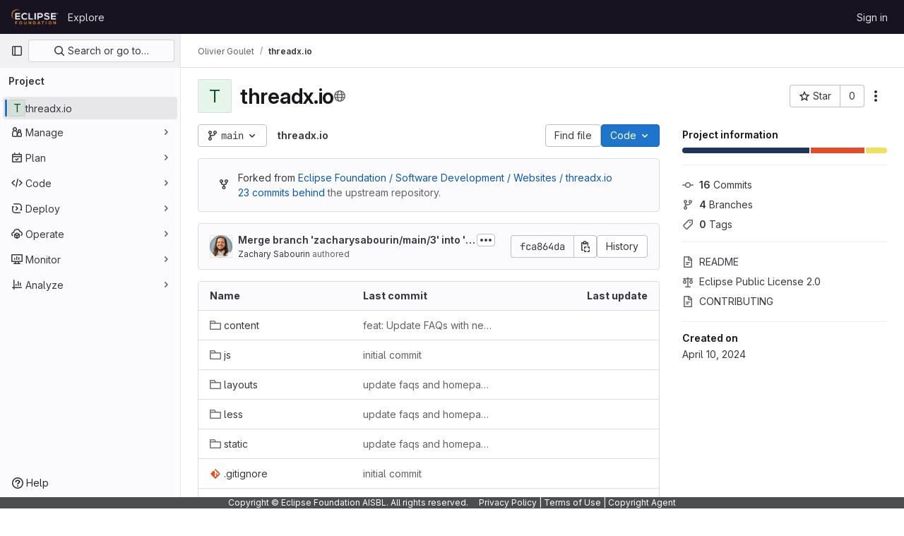

--- FILE ---
content_type: text/html; charset=utf-8
request_url: https://gitlab.eclipse.org/oliviergoulet/threadx.io
body_size: 10441
content:





<!DOCTYPE html>
<html class="gl-light ui-neutral with-top-bar with-header with-system-footer" lang="en">
<head prefix="og: http://ogp.me/ns#">
<meta charset="utf-8">
<meta content="IE=edge" http-equiv="X-UA-Compatible">
<meta content="width=device-width, initial-scale=1" name="viewport">
<title>Olivier Goulet / threadx.io · GitLab</title>
<script>
//<![CDATA[
window.gon={};gon.api_version="v4";gon.default_avatar_url="https://gitlab.eclipse.org/assets/no_avatar-849f9c04a3a0d0cea2424ae97b27447dc64a7dbfae83c036c45b403392f0e8ba.png";gon.max_file_size=200;gon.asset_host=null;gon.webpack_public_path="/assets/webpack/";gon.relative_url_root="";gon.user_color_mode="gl-light";gon.user_color_scheme="white";gon.markdown_surround_selection=null;gon.markdown_automatic_lists=null;gon.math_rendering_limits_enabled=true;gon.recaptcha_api_server_url="https://www.recaptcha.net/recaptcha/api.js";gon.recaptcha_sitekey="";gon.gitlab_url="https://gitlab.eclipse.org";gon.promo_url="https://about.gitlab.com";gon.forum_url="https://forum.gitlab.com";gon.docs_url="https://docs.gitlab.com";gon.revision="5f9db3887f3";gon.feature_category="groups_and_projects";gon.gitlab_logo="/assets/gitlab_logo-2957169c8ef64c58616a1ac3f4fc626e8a35ce4eb3ed31bb0d873712f2a041a0.png";gon.secure=true;gon.sprite_icons="/assets/icons-aa2c8ddf99d22b77153ca2bb092a23889c12c597fc8b8de94b0f730eb53513f6.svg";gon.sprite_file_icons="/assets/file_icons/file_icons-88a95467170997d6a4052c781684c8250847147987090747773c1ee27c513c5f.svg";gon.emoji_sprites_css_path="/assets/emoji_sprites-bd26211944b9d072037ec97cb138f1a52cd03ef185cd38b8d1fcc963245199a1.css";gon.emoji_backend_version=4;gon.gridstack_css_path="/assets/lazy_bundles/gridstack-4cd1da7c8adb8553e78a4f5545a8ab57a46258e091e6ac0382e6de79bca5ea3c.css";gon.test_env=false;gon.disable_animations=false;gon.suggested_label_colors={"#cc338b":"Magenta-pink","#dc143c":"Crimson","#c21e56":"Rose red","#cd5b45":"Dark coral","#ed9121":"Carrot orange","#eee600":"Titanium yellow","#009966":"Green-cyan","#8fbc8f":"Dark sea green","#6699cc":"Blue-gray","#e6e6fa":"Lavender","#9400d3":"Dark violet","#330066":"Deep violet","#36454f":"Charcoal grey","#808080":"Gray"};gon.first_day_of_week=0;gon.time_display_relative=true;gon.time_display_format=0;gon.ee=true;gon.jh=false;gon.dot_com=false;gon.uf_error_prefix="UF";gon.pat_prefix="";gon.keyboard_shortcuts_enabled=true;gon.diagramsnet_url="https://embed.diagrams.net";gon.features={"vscodeWebIde":true,"uiForOrganizations":false,"organizationSwitching":false,"findAndReplace":false,"removeMonitorMetrics":true,"workItemsViewPreference":true,"workItemViewForIssues":true,"searchButtonTopRight":false,"mergeRequestDashboard":false,"newProjectCreationForm":false,"workItemsClientSideBoards":false,"glqlWorkItems":false,"duoChatDynamicDimension":true,"duoChatMultiThread":true,"advancedContextResolver":true,"vulnerabilityReportTypeScannerFilter":true,"inlineBlame":false,"issueEmailParticipants":true,"editBranchRules":true,"pageSpecificStyles":false,"blobRepositoryVueHeaderApp":false,"blobOverflowMenu":false,"filterBlobPath":false,"directoryCodeDropdownUpdates":false,"ciPipelineStatusRealtime":false,"workItems":true,"workItemsBeta":false,"workItemsAlpha":false};gon.roadmap_epics_limit=1000;gon.licensed_features={"fileLocks":true,"securityOrchestrationPolicies":true,"remoteDevelopment":true};
//]]>
</script>


<script>
//<![CDATA[
var gl = window.gl || {};
gl.startup_calls = {"/oliviergoulet/threadx.io/-/refs/main/logs_tree/?format=json\u0026offset=0\u0026ref_type=heads":{},"/oliviergoulet/threadx.io/-/blob/main/README.md?format=json\u0026viewer=rich":{}};
gl.startup_graphql_calls = [{"query":"query pathLastCommit($projectPath: ID!, $path: String, $ref: String!, $refType: RefType) {\n  project(fullPath: $projectPath) {\n    __typename\n    id\n    repository {\n      __typename\n      lastCommit(path: $path, ref: $ref, refType: $refType) {\n        __typename\n        id\n        sha\n        title\n        titleHtml\n        descriptionHtml\n        message\n        webPath\n        authoredDate\n        authorName\n        authorGravatar\n        author {\n          __typename\n          id\n          name\n          avatarUrl\n          webPath\n        }\n        signature {\n          __typename\n          ... on GpgSignature {\n            gpgKeyPrimaryKeyid\n            verificationStatus\n          }\n          ... on X509Signature {\n            verificationStatus\n            x509Certificate {\n              id\n              subject\n              subjectKeyIdentifier\n              x509Issuer {\n                id\n                subject\n                subjectKeyIdentifier\n              }\n            }\n          }\n          ... on SshSignature {\n            verificationStatus\n            keyFingerprintSha256\n          }\n        }\n        pipelines(ref: $ref, first: 1) {\n          __typename\n          edges {\n            __typename\n            node {\n              __typename\n              id\n              detailedStatus {\n                __typename\n                id\n                detailsPath\n                icon\n                text\n              }\n            }\n          }\n        }\n      }\n    }\n  }\n}\n","variables":{"projectPath":"oliviergoulet/threadx.io","ref":"main","path":""}}];

if (gl.startup_calls && window.fetch) {
  Object.keys(gl.startup_calls).forEach(apiCall => {
   gl.startup_calls[apiCall] = {
      fetchCall: fetch(apiCall, {
        // Emulate XHR for Rails AJAX request checks
        headers: {
          'X-Requested-With': 'XMLHttpRequest'
        },
        // fetch won’t send cookies in older browsers, unless you set the credentials init option.
        // We set to `same-origin` which is default value in modern browsers.
        // See https://github.com/whatwg/fetch/pull/585 for more information.
        credentials: 'same-origin'
      })
    };
  });
}
if (gl.startup_graphql_calls && window.fetch) {
  const headers = {"X-CSRF-Token":"z90ygxLW3C__t2nKktrm9OSgwElP5XYwkFnC5rXo7hf6AeotB0du-p6EsQHMRhJaefGNQrBxJWaKw9lqp9FJaA","x-gitlab-feature-category":"groups_and_projects"};
  const url = `https://gitlab.eclipse.org/api/graphql`

  const opts = {
    method: "POST",
    headers: {
      "Content-Type": "application/json",
      ...headers,
    }
  };

  gl.startup_graphql_calls = gl.startup_graphql_calls.map(call => ({
    ...call,
    fetchCall: fetch(url, {
      ...opts,
      credentials: 'same-origin',
      body: JSON.stringify(call)
    })
  }))
}


//]]>
</script>



<link rel="stylesheet" href="/assets/application-2d41a6424a07717cdfc59340d1fd3200484026c592edea9a097119441657bb0d.css" />
<link rel="stylesheet" href="/assets/page_bundles/project-c979cd46017105b9bde03f4a30dd8e84ac39a0967c13eeda38a286ed67f1b137.css" /><link rel="stylesheet" href="/assets/page_bundles/tree-36265195585af5e9c554d953e140f9c837af2e2eecb061d3f93d2857768eb286.css" /><link rel="stylesheet" href="/assets/page_bundles/commit_description-1e2cba4dda3c7b30dd84924809020c569f1308dea51520fe1dd5d4ce31403195.css" /><link rel="stylesheet" href="/assets/page_bundles/projects-80846bc4bdd46036586f0a20fdc1d14b080c3cabfcebf1f71b5e1cb019f70b56.css" /><link rel="stylesheet" href="/assets/page_bundles/work_items-0bab65ad25644020e75fa90592713316a101e5859001cf80e99afce8d173eba4.css" /><link rel="stylesheet" href="/assets/page_bundles/notes_shared-3bb84b0aaad44aa5af4a1dd05713ec998273465ef28436cc7d1d1b97602c6bff.css" />
<link rel="stylesheet" href="/assets/application_utilities-f77f86f78d4146d4c2c821bc481cee77b897df284886ad189d8dcb1234cb9651.css" />
<link rel="stylesheet" href="/assets/tailwind-a2b7f5a7eb0fcc3b021fef8d949abb65ecca2da7d05f7a5a7d0307d389c81f58.css" />


<link rel="stylesheet" href="/assets/fonts-fae5d3f79948bd85f18b6513a025f863b19636e85b09a1492907eb4b1bb0557b.css" />
<link rel="stylesheet" href="/assets/highlight/themes/white-99cce4f4b362f6840d7134d4129668929fde49c4da11d6ebf17f99768adbd868.css" />


<link rel="preload" href="/assets/application_utilities-f77f86f78d4146d4c2c821bc481cee77b897df284886ad189d8dcb1234cb9651.css" as="style" type="text/css">
<link rel="preload" href="/assets/application-2d41a6424a07717cdfc59340d1fd3200484026c592edea9a097119441657bb0d.css" as="style" type="text/css">
<link rel="preload" href="/assets/highlight/themes/white-99cce4f4b362f6840d7134d4129668929fde49c4da11d6ebf17f99768adbd868.css" as="style" type="text/css">




<script src="/assets/webpack/runtime.fc949c4c.bundle.js" defer="defer"></script>
<script src="/assets/webpack/main.e5a8313b.chunk.js" defer="defer"></script>
<script src="/assets/webpack/commons-pages.groups.analytics.dashboards-pages.groups.harbor.repositories-pages.groups.iteration_ca-8504ae95.98e6f929.chunk.js" defer="defer"></script>
<script src="/assets/webpack/commons-pages.search.show-super_sidebar.97112c09.chunk.js" defer="defer"></script>
<script src="/assets/webpack/super_sidebar.7a19429c.chunk.js" defer="defer"></script>
<script src="/assets/webpack/commons-pages.projects-pages.projects.activity-pages.projects.alert_management.details-pages.project-bc0cba90.2327bf9c.chunk.js" defer="defer"></script>
<script src="/assets/webpack/commons-pages.groups.packages-pages.groups.registry.repositories-pages.groups.security.policies.edit-429ebfda.bc735140.chunk.js" defer="defer"></script>
<script src="/assets/webpack/19.ffa5e988.chunk.js" defer="defer"></script>
<script src="/assets/webpack/69.bc356e68.chunk.js" defer="defer"></script>
<script src="/assets/webpack/102.97024ca9.chunk.js" defer="defer"></script>
<script src="/assets/webpack/commons-pages.projects.blob.show-pages.projects.commit.show-pages.projects.merge_requests.rapid_diff-6cfb71d6.efbc0aaf.chunk.js" defer="defer"></script>
<script src="/assets/webpack/124.2b471f19.chunk.js" defer="defer"></script>
<script src="/assets/webpack/122.2d207715.chunk.js" defer="defer"></script>
<script src="/assets/webpack/commons-pages.projects.blob.show-pages.projects.show-pages.projects.snippets.show-pages.projects.tre-c684fcf6.93d9fdf3.chunk.js" defer="defer"></script>
<script src="/assets/webpack/commons-pages.groups.show-pages.projects.blob.show-pages.projects.show-pages.projects.tree.show.18a9e344.chunk.js" defer="defer"></script>
<script src="/assets/webpack/commons-pages.projects.blob.show-pages.projects.show-pages.projects.tree.show.74270b0c.chunk.js" defer="defer"></script>
<script src="/assets/webpack/commons-pages.groups.show-pages.projects.home_panel-pages.projects.show.14b767ad.chunk.js" defer="defer"></script>
<script src="/assets/webpack/pages.projects.show.85cb3247.chunk.js" defer="defer"></script>

<meta content="object" property="og:type">
<meta content="GitLab" property="og:site_name">
<meta content="Olivier Goulet / threadx.io · GitLab" property="og:title">
<meta content="Welcome to Eclipse GitLab." property="og:description">
<meta content="https://gitlab.eclipse.org/assets/twitter_card-570ddb06edf56a2312253c5872489847a0f385112ddbcd71ccfa1570febab5d2.jpg" property="og:image">
<meta content="64" property="og:image:width">
<meta content="64" property="og:image:height">
<meta content="https://gitlab.eclipse.org/oliviergoulet/threadx.io" property="og:url">
<meta content="summary" property="twitter:card">
<meta content="Olivier Goulet / threadx.io · GitLab" property="twitter:title">
<meta content="Welcome to Eclipse GitLab." property="twitter:description">
<meta content="https://gitlab.eclipse.org/assets/twitter_card-570ddb06edf56a2312253c5872489847a0f385112ddbcd71ccfa1570febab5d2.jpg" property="twitter:image">

<meta name="csrf-param" content="authenticity_token" />
<meta name="csrf-token" content="_EJKeKTSXQepYDLWqLl5FSTvjREHoFPSAUmaQgF6rEbJnpLWsUPv0shT6h32JY27ub7AGvg0AIQb04HOE0MLOQ" />
<meta name="csp-nonce" />
<meta name="action-cable-url" content="/-/cable" />
<link href="/-/manifest.json" rel="manifest">
<link rel="icon" type="image/png" href="/uploads/-/system/appearance/favicon/1/favicon.ico" id="favicon" data-original-href="/uploads/-/system/appearance/favicon/1/favicon.ico" />
<link rel="apple-touch-icon" type="image/x-icon" href="/assets/apple-touch-icon-b049d4bc0dd9626f31db825d61880737befc7835982586d015bded10b4435460.png" />
<link href="/search/opensearch.xml" rel="search" title="Search GitLab" type="application/opensearchdescription+xml">
<link rel="alternate" type="application/atom+xml" title="threadx.io activity" href="/oliviergoulet/threadx.io.atom" />




<meta content="Welcome to Eclipse GitLab." name="description">
<meta content="#ececef" name="theme-color">
</head>

<body class="tab-width-8 gl-browser-chrome gl-platform-mac " data-namespace-id="2996" data-page="projects:show" data-page-type-id="threadx.io" data-project="threadx.io" data-project-full-path="oliviergoulet/threadx.io" data-project-id="7200">
<div id="js-tooltips-container"></div>

<script>
//<![CDATA[
gl = window.gl || {};
gl.client = {"isChrome":true,"isMac":true};


//]]>
</script>


<header class="header-logged-out" data-testid="navbar">
<a class="gl-sr-only gl-accessibility" href="#content-body">Skip to content</a>
<div class="container-fluid">
<nav aria-label="Explore GitLab" class="header-logged-out-nav gl-flex gl-gap-3 gl-justify-between">
<div class="gl-flex gl-items-center gl-gap-1">
<span class="gl-sr-only">GitLab</span>
<a title="Homepage" id="logo" class="header-logged-out-logo has-tooltip" aria-label="Homepage" href="/"><img class="brand-header-logo lazy" alt="" data-src="/uploads/-/system/appearance/header_logo/1/ef_logis.png" src="[data-uri]" />
</a></div>
<ul class="gl-list-none gl-p-0 gl-m-0 gl-flex gl-gap-3 gl-items-center gl-grow">
<li class="header-logged-out-nav-item">
<a class="" href="/explore">Explore</a>
</li>
</ul>
<ul class="gl-list-none gl-p-0 gl-m-0 gl-flex gl-gap-3 gl-items-center gl-justify-end">
<li class="header-logged-out-nav-item">
<a href="/users/sign_in?redirect_to_referer=yes">Sign in</a>
</li>
</ul>
</nav>
</div>
</header>

<div class="layout-page page-with-super-sidebar">
<aside class="js-super-sidebar super-sidebar super-sidebar-loading" data-command-palette="{&quot;project_files_url&quot;:&quot;/oliviergoulet/threadx.io/-/files/main?format=json&quot;,&quot;project_blob_url&quot;:&quot;/oliviergoulet/threadx.io/-/blob/main&quot;}" data-force-desktop-expanded-sidebar="" data-is-saas="false" data-root-path="/" data-sidebar="{&quot;is_logged_in&quot;:false,&quot;context_switcher_links&quot;:[{&quot;title&quot;:&quot;Explore&quot;,&quot;link&quot;:&quot;/explore&quot;,&quot;icon&quot;:&quot;compass&quot;}],&quot;current_menu_items&quot;:[{&quot;id&quot;:&quot;project_overview&quot;,&quot;title&quot;:&quot;threadx.io&quot;,&quot;entity_id&quot;:7200,&quot;link&quot;:&quot;/oliviergoulet/threadx.io&quot;,&quot;link_classes&quot;:&quot;shortcuts-project&quot;,&quot;is_active&quot;:true},{&quot;id&quot;:&quot;manage_menu&quot;,&quot;title&quot;:&quot;Manage&quot;,&quot;icon&quot;:&quot;users&quot;,&quot;avatar_shape&quot;:&quot;rect&quot;,&quot;link&quot;:&quot;/oliviergoulet/threadx.io/activity&quot;,&quot;is_active&quot;:false,&quot;items&quot;:[{&quot;id&quot;:&quot;activity&quot;,&quot;title&quot;:&quot;Activity&quot;,&quot;link&quot;:&quot;/oliviergoulet/threadx.io/activity&quot;,&quot;link_classes&quot;:&quot;shortcuts-project-activity&quot;,&quot;is_active&quot;:false},{&quot;id&quot;:&quot;members&quot;,&quot;title&quot;:&quot;Members&quot;,&quot;link&quot;:&quot;/oliviergoulet/threadx.io/-/project_members&quot;,&quot;is_active&quot;:false},{&quot;id&quot;:&quot;labels&quot;,&quot;title&quot;:&quot;Labels&quot;,&quot;link&quot;:&quot;/oliviergoulet/threadx.io/-/labels&quot;,&quot;is_active&quot;:false}],&quot;separated&quot;:false},{&quot;id&quot;:&quot;plan_menu&quot;,&quot;title&quot;:&quot;Plan&quot;,&quot;icon&quot;:&quot;planning&quot;,&quot;avatar_shape&quot;:&quot;rect&quot;,&quot;link&quot;:&quot;/oliviergoulet/threadx.io/-/issues&quot;,&quot;is_active&quot;:false,&quot;items&quot;:[{&quot;id&quot;:&quot;project_issue_list&quot;,&quot;title&quot;:&quot;Issues&quot;,&quot;link&quot;:&quot;/oliviergoulet/threadx.io/-/issues&quot;,&quot;pill_count_field&quot;:&quot;openIssuesCount&quot;,&quot;link_classes&quot;:&quot;shortcuts-issues has-sub-items&quot;,&quot;is_active&quot;:false},{&quot;id&quot;:&quot;boards&quot;,&quot;title&quot;:&quot;Issue boards&quot;,&quot;link&quot;:&quot;/oliviergoulet/threadx.io/-/boards&quot;,&quot;link_classes&quot;:&quot;shortcuts-issue-boards&quot;,&quot;is_active&quot;:false},{&quot;id&quot;:&quot;milestones&quot;,&quot;title&quot;:&quot;Milestones&quot;,&quot;link&quot;:&quot;/oliviergoulet/threadx.io/-/milestones&quot;,&quot;is_active&quot;:false},{&quot;id&quot;:&quot;project_wiki&quot;,&quot;title&quot;:&quot;Wiki&quot;,&quot;link&quot;:&quot;/oliviergoulet/threadx.io/-/wikis/home&quot;,&quot;link_classes&quot;:&quot;shortcuts-wiki&quot;,&quot;is_active&quot;:false},{&quot;id&quot;:&quot;requirements&quot;,&quot;title&quot;:&quot;Requirements&quot;,&quot;link&quot;:&quot;/oliviergoulet/threadx.io/-/requirements_management/requirements&quot;,&quot;is_active&quot;:false}],&quot;separated&quot;:false},{&quot;id&quot;:&quot;code_menu&quot;,&quot;title&quot;:&quot;Code&quot;,&quot;icon&quot;:&quot;code&quot;,&quot;avatar_shape&quot;:&quot;rect&quot;,&quot;link&quot;:&quot;/oliviergoulet/threadx.io/-/merge_requests&quot;,&quot;is_active&quot;:false,&quot;items&quot;:[{&quot;id&quot;:&quot;project_merge_request_list&quot;,&quot;title&quot;:&quot;Merge requests&quot;,&quot;link&quot;:&quot;/oliviergoulet/threadx.io/-/merge_requests&quot;,&quot;pill_count_field&quot;:&quot;openMergeRequestsCount&quot;,&quot;link_classes&quot;:&quot;shortcuts-merge_requests&quot;,&quot;is_active&quot;:false},{&quot;id&quot;:&quot;files&quot;,&quot;title&quot;:&quot;Repository&quot;,&quot;link&quot;:&quot;/oliviergoulet/threadx.io/-/tree/main&quot;,&quot;link_classes&quot;:&quot;shortcuts-tree&quot;,&quot;is_active&quot;:false},{&quot;id&quot;:&quot;branches&quot;,&quot;title&quot;:&quot;Branches&quot;,&quot;link&quot;:&quot;/oliviergoulet/threadx.io/-/branches&quot;,&quot;is_active&quot;:false},{&quot;id&quot;:&quot;commits&quot;,&quot;title&quot;:&quot;Commits&quot;,&quot;link&quot;:&quot;/oliviergoulet/threadx.io/-/commits/main?ref_type=heads&quot;,&quot;link_classes&quot;:&quot;shortcuts-commits&quot;,&quot;is_active&quot;:false},{&quot;id&quot;:&quot;tags&quot;,&quot;title&quot;:&quot;Tags&quot;,&quot;link&quot;:&quot;/oliviergoulet/threadx.io/-/tags&quot;,&quot;is_active&quot;:false},{&quot;id&quot;:&quot;graphs&quot;,&quot;title&quot;:&quot;Repository graph&quot;,&quot;link&quot;:&quot;/oliviergoulet/threadx.io/-/network/main?ref_type=heads&quot;,&quot;link_classes&quot;:&quot;shortcuts-network&quot;,&quot;is_active&quot;:false},{&quot;id&quot;:&quot;compare&quot;,&quot;title&quot;:&quot;Compare revisions&quot;,&quot;link&quot;:&quot;/oliviergoulet/threadx.io/-/compare?from=main\u0026to=main&quot;,&quot;is_active&quot;:false},{&quot;id&quot;:&quot;project_snippets&quot;,&quot;title&quot;:&quot;Snippets&quot;,&quot;link&quot;:&quot;/oliviergoulet/threadx.io/-/snippets&quot;,&quot;link_classes&quot;:&quot;shortcuts-snippets&quot;,&quot;is_active&quot;:false},{&quot;id&quot;:&quot;file_locks&quot;,&quot;title&quot;:&quot;Locked files&quot;,&quot;link&quot;:&quot;/oliviergoulet/threadx.io/path_locks&quot;,&quot;is_active&quot;:false}],&quot;separated&quot;:false},{&quot;id&quot;:&quot;deploy_menu&quot;,&quot;title&quot;:&quot;Deploy&quot;,&quot;icon&quot;:&quot;deployments&quot;,&quot;avatar_shape&quot;:&quot;rect&quot;,&quot;link&quot;:&quot;/oliviergoulet/threadx.io/-/releases&quot;,&quot;is_active&quot;:false,&quot;items&quot;:[{&quot;id&quot;:&quot;releases&quot;,&quot;title&quot;:&quot;Releases&quot;,&quot;link&quot;:&quot;/oliviergoulet/threadx.io/-/releases&quot;,&quot;link_classes&quot;:&quot;shortcuts-deployments-releases&quot;,&quot;is_active&quot;:false},{&quot;id&quot;:&quot;packages_registry&quot;,&quot;title&quot;:&quot;Package registry&quot;,&quot;link&quot;:&quot;/oliviergoulet/threadx.io/-/packages&quot;,&quot;link_classes&quot;:&quot;shortcuts-container-registry&quot;,&quot;is_active&quot;:false},{&quot;id&quot;:&quot;container_registry&quot;,&quot;title&quot;:&quot;Container registry&quot;,&quot;link&quot;:&quot;/oliviergoulet/threadx.io/container_registry&quot;,&quot;is_active&quot;:false},{&quot;id&quot;:&quot;model_registry&quot;,&quot;title&quot;:&quot;Model registry&quot;,&quot;link&quot;:&quot;/oliviergoulet/threadx.io/-/ml/models&quot;,&quot;is_active&quot;:false}],&quot;separated&quot;:false},{&quot;id&quot;:&quot;operations_menu&quot;,&quot;title&quot;:&quot;Operate&quot;,&quot;icon&quot;:&quot;cloud-pod&quot;,&quot;avatar_shape&quot;:&quot;rect&quot;,&quot;link&quot;:&quot;/oliviergoulet/threadx.io/-/terraform_module_registry&quot;,&quot;is_active&quot;:false,&quot;items&quot;:[{&quot;id&quot;:&quot;infrastructure_registry&quot;,&quot;title&quot;:&quot;Terraform modules&quot;,&quot;link&quot;:&quot;/oliviergoulet/threadx.io/-/terraform_module_registry&quot;,&quot;is_active&quot;:false}],&quot;separated&quot;:false},{&quot;id&quot;:&quot;monitor_menu&quot;,&quot;title&quot;:&quot;Monitor&quot;,&quot;icon&quot;:&quot;monitor&quot;,&quot;avatar_shape&quot;:&quot;rect&quot;,&quot;link&quot;:&quot;/oliviergoulet/threadx.io/-/incidents&quot;,&quot;is_active&quot;:false,&quot;items&quot;:[{&quot;id&quot;:&quot;incidents&quot;,&quot;title&quot;:&quot;Incidents&quot;,&quot;link&quot;:&quot;/oliviergoulet/threadx.io/-/incidents&quot;,&quot;is_active&quot;:false}],&quot;separated&quot;:false},{&quot;id&quot;:&quot;analyze_menu&quot;,&quot;title&quot;:&quot;Analyze&quot;,&quot;icon&quot;:&quot;chart&quot;,&quot;avatar_shape&quot;:&quot;rect&quot;,&quot;link&quot;:&quot;/oliviergoulet/threadx.io/-/value_stream_analytics&quot;,&quot;is_active&quot;:false,&quot;items&quot;:[{&quot;id&quot;:&quot;cycle_analytics&quot;,&quot;title&quot;:&quot;Value stream analytics&quot;,&quot;link&quot;:&quot;/oliviergoulet/threadx.io/-/value_stream_analytics&quot;,&quot;link_classes&quot;:&quot;shortcuts-project-cycle-analytics&quot;,&quot;is_active&quot;:false},{&quot;id&quot;:&quot;contributors&quot;,&quot;title&quot;:&quot;Contributor analytics&quot;,&quot;link&quot;:&quot;/oliviergoulet/threadx.io/-/graphs/main?ref_type=heads&quot;,&quot;is_active&quot;:false},{&quot;id&quot;:&quot;repository_analytics&quot;,&quot;title&quot;:&quot;Repository analytics&quot;,&quot;link&quot;:&quot;/oliviergoulet/threadx.io/-/graphs/main/charts&quot;,&quot;link_classes&quot;:&quot;shortcuts-repository-charts&quot;,&quot;is_active&quot;:false},{&quot;id&quot;:&quot;code_review&quot;,&quot;title&quot;:&quot;Code review analytics&quot;,&quot;link&quot;:&quot;/oliviergoulet/threadx.io/-/analytics/code_reviews&quot;,&quot;is_active&quot;:false},{&quot;id&quot;:&quot;issues&quot;,&quot;title&quot;:&quot;Issue analytics&quot;,&quot;link&quot;:&quot;/oliviergoulet/threadx.io/-/analytics/issues_analytics&quot;,&quot;is_active&quot;:false},{&quot;id&quot;:&quot;insights&quot;,&quot;title&quot;:&quot;Insights&quot;,&quot;link&quot;:&quot;/oliviergoulet/threadx.io/insights/&quot;,&quot;link_classes&quot;:&quot;shortcuts-project-insights&quot;,&quot;is_active&quot;:false},{&quot;id&quot;:&quot;model_experiments&quot;,&quot;title&quot;:&quot;Model experiments&quot;,&quot;link&quot;:&quot;/oliviergoulet/threadx.io/-/ml/experiments&quot;,&quot;is_active&quot;:false}],&quot;separated&quot;:false}],&quot;current_context_header&quot;:&quot;Project&quot;,&quot;support_path&quot;:&quot;https://gitlab.eclipse.org/eclipsefdn/helpdesk/-/wikis/home&quot;,&quot;docs_path&quot;:&quot;/help/docs&quot;,&quot;display_whats_new&quot;:false,&quot;show_version_check&quot;:false,&quot;search&quot;:{&quot;search_path&quot;:&quot;/search&quot;,&quot;issues_path&quot;:&quot;/dashboard/issues&quot;,&quot;mr_path&quot;:&quot;/dashboard/merge_requests&quot;,&quot;autocomplete_path&quot;:&quot;/search/autocomplete&quot;,&quot;settings_path&quot;:&quot;/search/settings&quot;,&quot;search_context&quot;:{&quot;project&quot;:{&quot;id&quot;:7200,&quot;name&quot;:&quot;threadx.io&quot;},&quot;project_metadata&quot;:{&quot;mr_path&quot;:&quot;/oliviergoulet/threadx.io/-/merge_requests&quot;,&quot;issues_path&quot;:&quot;/oliviergoulet/threadx.io/-/issues&quot;},&quot;code_search&quot;:true,&quot;ref&quot;:&quot;main&quot;,&quot;scope&quot;:null,&quot;for_snippets&quot;:null}},&quot;panel_type&quot;:&quot;project&quot;,&quot;shortcut_links&quot;:[{&quot;title&quot;:&quot;Snippets&quot;,&quot;href&quot;:&quot;/explore/snippets&quot;,&quot;css_class&quot;:&quot;dashboard-shortcuts-snippets&quot;},{&quot;title&quot;:&quot;Groups&quot;,&quot;href&quot;:&quot;/explore/groups&quot;,&quot;css_class&quot;:&quot;dashboard-shortcuts-groups&quot;},{&quot;title&quot;:&quot;Projects&quot;,&quot;href&quot;:&quot;/explore/projects/starred&quot;,&quot;css_class&quot;:&quot;dashboard-shortcuts-projects&quot;}],&quot;terms&quot;:&quot;/-/users/terms&quot;}"></aside>

<div class="content-wrapper">
<div class="broadcast-wrapper">




</div>
<div class="alert-wrapper alert-wrapper-top-space gl-flex gl-flex-col gl-gap-3 container-fluid container-limited">


























</div>
<div class="top-bar-fixed container-fluid" data-testid="top-bar">
<div class="top-bar-container gl-flex gl-items-center gl-gap-2">
<div class="gl-grow gl-basis-0 gl-flex gl-items-center gl-justify-start gl-gap-3">
<button class="gl-button btn btn-icon btn-md btn-default btn-default-tertiary js-super-sidebar-toggle-expand super-sidebar-toggle -gl-ml-3" aria-controls="super-sidebar" aria-expanded="false" aria-label="Primary navigation sidebar" type="button"><svg class="s16 gl-icon gl-button-icon " data-testid="sidebar-icon"><use href="/assets/icons-aa2c8ddf99d22b77153ca2bb092a23889c12c597fc8b8de94b0f730eb53513f6.svg#sidebar"></use></svg>

</button>
<script type="application/ld+json">
{"@context":"https://schema.org","@type":"BreadcrumbList","itemListElement":[{"@type":"ListItem","position":1,"name":"Olivier Goulet","item":"https://gitlab.eclipse.org/oliviergoulet"},{"@type":"ListItem","position":2,"name":"threadx.io","item":"https://gitlab.eclipse.org/oliviergoulet/threadx.io"}]}


</script>
<div data-testid="breadcrumb-links" id="js-vue-page-breadcrumbs-wrapper">
<div data-breadcrumbs-json="[{&quot;text&quot;:&quot;Olivier Goulet&quot;,&quot;href&quot;:&quot;/oliviergoulet&quot;,&quot;avatarPath&quot;:null},{&quot;text&quot;:&quot;threadx.io&quot;,&quot;href&quot;:&quot;/oliviergoulet/threadx.io&quot;,&quot;avatarPath&quot;:null}]" id="js-vue-page-breadcrumbs"></div>
<div id="js-injected-page-breadcrumbs"></div>
</div>


</div>
<div class="gl-flex-none gl-flex gl-items-center gl-justify-center gl-gap-4">
<div id="js-work-item-feedback"></div>

<div id="js-advanced-search-modal"></div>

</div>
<div class="gl-basis-0 gl-flex gl-items-center gl-justify-end">

</div>
</div>
</div>

<div class="container-fluid container-limited project-highlight-puc">
<main class="content" id="content-body" itemscope itemtype="http://schema.org/SoftwareSourceCode">
<div class="flash-container flash-container-page sticky" data-testid="flash-container">
<div id="js-global-alerts"></div>
</div>










<header class="project-home-panel js-show-on-project-root gl-mt-5">
<div class="gl-flex gl-justify-between gl-flex-wrap gl-flex-col md:gl-flex-row gl-gap-5">
<div class="home-panel-title-row gl-flex gl-items-center">
<div alt="threadx.io" class="gl-avatar gl-avatar-s48 gl-self-start gl-shrink-0 gl-mr-4 !gl-rounded-base gl-avatar-identicon gl-avatar-identicon-bg5" itemprop="image">
T
</div>

<h1 class="home-panel-title gl-heading-1 gl-flex gl-items-center gl-flex-wrap gl-gap-3 gl-break-anywhere gl-mb-0" data-testid="project-name-content" itemprop="name">
threadx.io
<button class="has-tooltip gl-border-0 gl-bg-transparent gl-p-0 gl-leading-0 gl-text-inherit visibility-icon gl-inline-flex" data-container="body" data-placement="top" title="Public - The project can be accessed without any authentication." type="button" aria-label="Public - The project can be accessed without any authentication."><svg class="s16 gl-fill-icon-subtle" data-testid="earth-icon"><use href="/assets/icons-aa2c8ddf99d22b77153ca2bb092a23889c12c597fc8b8de94b0f730eb53513f6.svg#earth"></use></svg></button>

</h1>
</div>
<div data-can-read-project="true" data-id="7200" data-is-group="false" data-is-project-archived="false" data-is-project-empty="false" data-is-project-marked-for-deletion="false" data-project-id="7200" data-project-name="threadx.io" data-project-visibility-level="public" data-sign-in-path="/users/sign_in?redirect_to_referer=yes" data-star-count="0" data-starred="false" data-starrers-path="/oliviergoulet/threadx.io/-/starrers" id="js-home-panel"></div>
</div>

</header>

<div class="project-page-indicator js-show-on-project-root"></div>
<div class="project-page-layout">
<div class="project-page-layout-sidebar js-show-on-project-root gl-mt-5">
<aside class="project-page-sidebar" data-testid="project-page-sidebar">
<div class="project-page-sidebar-block home-panel-home-desc gl-py-4 gl-border-b gl-border-b-subtle !gl-pt-2">
<h2 class="gl-text-base gl-font-bold gl-leading-reset gl-text-heading gl-m-0 gl-mb-1">Project information</h2>
<div class="gl-mb-2 gl-mt-3">
<div class="progress repository-languages-bar js-show-on-project-root"><div class="progress-bar has-tooltip" style="width: 62.81%; background-color:#1d365d" data-html="true" title="&lt;span class=&quot;repository-language-bar-tooltip-language&quot;&gt;Less&lt;/span&gt;&amp;nbsp;&lt;span class=&quot;repository-language-bar-tooltip-share&quot;&gt;62.8%&lt;/span&gt;"></div><div class="progress-bar has-tooltip" style="width: 26.87%; background-color:#e34c26" data-html="true" title="&lt;span class=&quot;repository-language-bar-tooltip-language&quot;&gt;HTML&lt;/span&gt;&amp;nbsp;&lt;span class=&quot;repository-language-bar-tooltip-share&quot;&gt;26.9%&lt;/span&gt;"></div><div class="progress-bar has-tooltip" style="width: 10.32%; background-color:#f1e05a" data-html="true" title="&lt;span class=&quot;repository-language-bar-tooltip-language&quot;&gt;JavaScript&lt;/span&gt;&amp;nbsp;&lt;span class=&quot;repository-language-bar-tooltip-share&quot;&gt;10.3%&lt;/span&gt;"></div></div>
</div>
</div>
<div class="project-page-sidebar-block gl-py-4 gl-border-b gl-border-b-subtle">
<nav class="project-stats">
<ul class="nav gl-gap-y-2 gl-gap-x-5">
<li class="nav-item">
<a class="nav-link stat-link !gl-px-0 !gl-pb-2" href="/oliviergoulet/threadx.io/-/commits/main"><svg class="s16 gl-fill-icon-subtle gl-mr-3" data-testid="commit-icon"><use href="/assets/icons-aa2c8ddf99d22b77153ca2bb092a23889c12c597fc8b8de94b0f730eb53513f6.svg#commit"></use></svg><strong class="project-stat-value">16</strong> Commits</a>
</li>
<li class="nav-item">
<a class="nav-link stat-link !gl-px-0 !gl-pb-2" href="/oliviergoulet/threadx.io/-/branches"><svg class="s16 gl-fill-icon-subtle gl-mr-3" data-testid="branch-icon"><use href="/assets/icons-aa2c8ddf99d22b77153ca2bb092a23889c12c597fc8b8de94b0f730eb53513f6.svg#branch"></use></svg><strong class="project-stat-value">4</strong> Branches</a>
</li>
<li class="nav-item">
<a class="nav-link stat-link !gl-px-0 !gl-pb-2" href="/oliviergoulet/threadx.io/-/tags"><svg class="s16 gl-fill-icon-subtle gl-mr-3" data-testid="label-icon"><use href="/assets/icons-aa2c8ddf99d22b77153ca2bb092a23889c12c597fc8b8de94b0f730eb53513f6.svg#label"></use></svg><strong class="project-stat-value">0</strong> Tags</a>
</li>
</ul>

</nav>
</div>
<div class="project-page-sidebar-block gl-py-4 gl-border-b gl-border-b-subtle">
<div class="project-buttons gl-mb-2 js-show-on-project-root" data-testid="project-buttons">
<ul class="nav gl-gap-y-2 gl-gap-x-5">
<li class="nav-item">
<a class="nav-link stat-link !gl-px-0 !gl-pb-2 btn-default" href="/oliviergoulet/threadx.io/-/blob/main/README.md"><svg class="s16 gl-fill-icon-subtle gl-mr-3" data-testid="doc-text-icon"><use href="/assets/icons-aa2c8ddf99d22b77153ca2bb092a23889c12c597fc8b8de94b0f730eb53513f6.svg#doc-text"></use></svg>README</a>
</li>
<li class="nav-item">
<a class="nav-link stat-link !gl-px-0 !gl-pb-2 btn-default" itemprop="license" href="/oliviergoulet/threadx.io/-/blob/main/LICENSE"><svg class="s16 gl-fill-icon-subtle gl-mr-3" data-testid="scale-icon"><use href="/assets/icons-aa2c8ddf99d22b77153ca2bb092a23889c12c597fc8b8de94b0f730eb53513f6.svg#scale"></use></svg><span class="project-stat-value">Eclipse Public License 2.0</span></a>
</li>
<li class="nav-item">
<a class="nav-link stat-link !gl-px-0 !gl-pb-2 btn-default" href="/oliviergoulet/threadx.io/-/blob/main/CONTRIBUTING.md"><svg class="s16 gl-fill-icon-subtle gl-mr-3" data-testid="doc-text-icon"><use href="/assets/icons-aa2c8ddf99d22b77153ca2bb092a23889c12c597fc8b8de94b0f730eb53513f6.svg#doc-text"></use></svg>CONTRIBUTING</a>
</li>
</ul>

</div>
</div>

<div class="project-page-sidebar-block gl-py-4">
<p class="gl-font-bold gl-text-strong gl-m-0 gl-mb-1">Created on</p>
<span>April 10, 2024</span>
</div>
</aside>

</div>
<div class="project-page-layout-content">
<div class="project-show-files">
<div class="tree-holder clearfix js-per-page gl-mt-5" data-blame-per-page="1000" id="tree-holder">
<div class="nav-block gl-flex gl-flex-col sm:gl-flex-row gl-items-stretch">
<div class="tree-ref-container gl-flex gl-flex-wrap gl-gap-2 mb-2 mb-md-0">
<div class="tree-ref-holder gl-max-w-26" data-testid="ref-dropdown-container">
<div data-project-id="7200" data-project-root-path="/oliviergoulet/threadx.io" data-ref-type="heads" id="js-tree-ref-switcher"></div>
</div>
<div data-can-collaborate="false" data-can-edit-tree="false" data-can-push-code="false" data-can-push-to-branch="false" data-new-blob-path="/oliviergoulet/threadx.io/-/new/main" data-new-branch-path="/oliviergoulet/threadx.io/-/branches/new" data-new-dir-path="/oliviergoulet/threadx.io/-/create_dir/main" data-new-tag-path="/oliviergoulet/threadx.io/-/tags/new" data-upload-path="/oliviergoulet/threadx.io/-/create/main" id="js-repo-breadcrumb"></div>
</div>
<div id="js-blob-controls"></div>
<div class="tree-controls">
<div class="gl-flex gl-flex-wrap gl-gap-3 gl-mb-3 sm:gl-mb-0">



<button class="gl-button btn btn-md btn-default has-tooltip shortcuts-find-file" title="Go to file, press &lt;kbd class=&#39;flat ml-1&#39; aria-hidden=true&gt;/~&lt;/kbd&gt; or &lt;kbd class=&#39;flat ml-1&#39; aria-hidden=true&gt;t&lt;/kbd&gt;" aria-keyshortcuts="/+~ t" data-html="true" data-event-tracking="click_find_file_button_on_repository_pages" type="button"><span class="gl-button-text">
Find file

</span>

</button>

<div class="project-code-holder gl-hidden sm:gl-inline-block">
<div class="git-clone-holder js-git-clone-holder">
<div data-directory-download-links="[{&quot;text&quot;:&quot;zip&quot;,&quot;path&quot;:&quot;/oliviergoulet/threadx.io/-/archive/main/threadx.io-main.zip&quot;},{&quot;text&quot;:&quot;tar.gz&quot;,&quot;path&quot;:&quot;/oliviergoulet/threadx.io/-/archive/main/threadx.io-main.tar.gz&quot;},{&quot;text&quot;:&quot;tar.bz2&quot;,&quot;path&quot;:&quot;/oliviergoulet/threadx.io/-/archive/main/threadx.io-main.tar.bz2&quot;},{&quot;text&quot;:&quot;tar&quot;,&quot;path&quot;:&quot;/oliviergoulet/threadx.io/-/archive/main/threadx.io-main.tar&quot;}]" data-http-url="https://gitlab.eclipse.org/oliviergoulet/threadx.io.git" data-kerberos-url="" data-new-workspace-path="/-/remote_development/workspaces/new" data-project-id="7200" data-project-path="oliviergoulet/threadx.io" data-ssh-url="git@gitlab.eclipse.org:oliviergoulet/threadx.io.git" data-xcode-url="" id="js-code-dropdown"></div>
</div>

</div>
</div>
<div class="project-code-holder gl-flex gl-gap-3 sm:!gl-hidden">
<div class="js-source-code-dropdown" data-css-class="" data-download-artifacts="[]" data-download-links="[{&quot;text&quot;:&quot;zip&quot;,&quot;path&quot;:&quot;/oliviergoulet/threadx.io/-/archive/main/threadx.io-main.zip&quot;},{&quot;text&quot;:&quot;tar.gz&quot;,&quot;path&quot;:&quot;/oliviergoulet/threadx.io/-/archive/main/threadx.io-main.tar.gz&quot;},{&quot;text&quot;:&quot;tar.bz2&quot;,&quot;path&quot;:&quot;/oliviergoulet/threadx.io/-/archive/main/threadx.io-main.tar.bz2&quot;},{&quot;text&quot;:&quot;tar&quot;,&quot;path&quot;:&quot;/oliviergoulet/threadx.io/-/archive/main/threadx.io-main.tar&quot;}]"></div>

<div class="btn-group mobile-git-clone js-mobile-git-clone btn-block">
<button class="gl-button btn btn-md btn-confirm hover:gl-no-underline js-clone-dropdown-label" title="Copy" aria-label="Copy" aria-live="polite" data-toggle="tooltip" data-placement="bottom" data-container="body" data-html="true" data-button-text="Copy HTTPS clone URL" data-size="medium" data-category="primary" data-variant="confirm" data-hide-button-icon="true" data-clipboard-text="https://gitlab.eclipse.org/oliviergoulet/threadx.io.git" type="button"><span class="gl-button-text">
Copy HTTPS clone URL
</span>

</button>
<button class="btn gl-button btn-confirm dropdown-toggle js-dropdown-toggle flex-grow-0 gl-flex gl-items-center gl-justify-center w-auto ml-0" data-toggle="dropdown" type="button">
<svg class="s16 dropdown-btn-icon icon" data-testid="chevron-down-icon"><use href="/assets/icons-aa2c8ddf99d22b77153ca2bb092a23889c12c597fc8b8de94b0f730eb53513f6.svg#chevron-down"></use></svg>
</button>
<ul class="dropdown-menu dropdown-menu-selectable dropdown-menu-right clone-options-dropdown" data-dropdown>
<li class="js-clone-links">
<a class="copy ssh clone url-selector is-active" href="git@gitlab.eclipse.org:oliviergoulet/threadx.io.git" data-clone-type="ssh"><strong class="dropdown-menu-inner-title">Copy SSH clone URL</strong><span class="dropdown-menu-inner-content">git@gitlab.eclipse.org:oliviergoulet/threadx.io.git</span></a>
</li>
<li class="js-clone-links">
<a class="copy https clone url-selector " href="https://gitlab.eclipse.org/oliviergoulet/threadx.io.git" data-clone-type="http"><strong class="dropdown-menu-inner-title">Copy HTTPS clone URL</strong><span class="dropdown-menu-inner-content">https://gitlab.eclipse.org/oliviergoulet/threadx.io.git</span></a>
</li>

</ul>
</div>

</div>
</div>

</div>
<div data-ahead-compare-path="/oliviergoulet/threadx.io/-/compare/main...main?from_project_id=5662" data-behind-compare-path="/eclipsefdn/software-dev/websites/threadx.io/-/compare/main...main?from_project_id=7200" data-can-sync-branch="false" data-project-path="oliviergoulet/threadx.io" data-selected-branch="main" data-source-default-branch="main" data-source-name="Eclipse Foundation / Software Development / Websites / threadx.io" data-source-path="/eclipsefdn/software-dev/websites/threadx.io" id="js-fork-info"></div>
<div class="info-well project-last-commit gl-flex-col gl-mt-5">
<div class="gl-flex gl-items-center gl-justify-center gl-m-auto gl-min-h-9 lg:gl-min-h-[4.5rem]" data-history-link="/oliviergoulet/threadx.io/-/commits/main" data-ref-type="heads" id="js-last-commit">
<div class="gl-spinner-container" role="status"><span aria-hidden class="gl-spinner gl-spinner-md gl-spinner-dark !gl-align-text-bottom"></span><span class="gl-sr-only !gl-absolute">Loading</span>
</div>
</div>
<div class="gl-hidden sm:gl-flex" data-branch="main" data-branch-rules-path="/oliviergoulet/threadx.io/-/settings/repository#js-branch-rules" id="js-code-owners"></div>
</div>
<div data-escaped-ref="main" data-explain-code-available="false" data-full-name="Olivier Goulet / threadx.io" data-path-locks-available="true" data-path-locks-toggle="/oliviergoulet/threadx.io/path_locks/toggle" data-project-path="oliviergoulet/threadx.io" data-project-short-path="threadx.io" data-ref="main" data-ref-type="heads" data-resource-id="gid://gitlab/Project/7200" data-user-id="" id="js-tree-list"></div>
</div>

</div>
</div>
</div>

</main>
</div>


</div>
</div>

<div class="footer-message" style="background-color: #4c4d4e;color: #ffffff"><p>Copyright © Eclipse Foundation AISBL. All rights reserved.     <a style="color:#fff;" href="https://www.eclipse.org/legal/privacy.php" rel="nofollow noreferrer noopener" target="_blank">Privacy Policy</a> | <a style="color:#fff;" href="https://www.eclipse.org/legal/termsofuse.php" rel="nofollow noreferrer noopener" target="_blank">Terms of Use</a> | <a style="color:#fff;" href="https://www.eclipse.org/legal/copyright.php" rel="nofollow noreferrer noopener" target="_blank">Copyright Agent</a></p></div>
<script>
//<![CDATA[
if ('loading' in HTMLImageElement.prototype) {
  document.querySelectorAll('img.lazy').forEach(img => {
    img.loading = 'lazy';
    let imgUrl = img.dataset.src;
    // Only adding width + height for avatars for now
    if (imgUrl.indexOf('/avatar/') > -1 && imgUrl.indexOf('?') === -1) {
      const targetWidth = img.getAttribute('width') || img.width;
      imgUrl += `?width=${targetWidth}`;
    }
    img.src = imgUrl;
    img.removeAttribute('data-src');
    img.classList.remove('lazy');
    img.classList.add('js-lazy-loaded');
    img.dataset.testid = 'js-lazy-loaded-content';
  });
}

//]]>
</script>
<script>
//<![CDATA[
gl = window.gl || {};
gl.experiments = {};


//]]>
</script>

</body>
</html>



--- FILE ---
content_type: text/javascript; charset=utf-8
request_url: https://gitlab.eclipse.org/assets/webpack/treeList.63f8fbb0.chunk.js
body_size: 11100
content:
(this.webpackJsonp=this.webpackJsonp||[]).push([[321],{"6u7c":function(e,t,i){"use strict";var a=i("oy6v"),n=i("BWND"),r=i("4TQg"),s=i("aSVa"),o=RegExp.prototype;e.exports=function(e){var t=e.flags;return void 0!==t||"flags"in o||n(e,"flags")||!r(o,e)?t:a(s,e)}},"8eye":function(e,t){var i={kind:"Document",definitions:[{kind:"FragmentDefinition",name:{kind:"Name",value:"CiIcon"},typeCondition:{kind:"NamedType",name:{kind:"Name",value:"DetailedStatus"}},directives:[],selectionSet:{kind:"SelectionSet",selections:[{kind:"Field",name:{kind:"Name",value:"id"},arguments:[],directives:[]},{kind:"Field",name:{kind:"Name",value:"icon"},arguments:[],directives:[]},{kind:"Field",name:{kind:"Name",value:"text"},arguments:[],directives:[]},{kind:"Field",name:{kind:"Name",value:"detailsPath"},arguments:[],directives:[]}]}}],loc:{start:0,end:71}};i.loc.source={body:"fragment CiIcon on DetailedStatus {\n  id\n  icon\n  text\n  detailsPath\n}\n",name:"GraphQL request",locationOffset:{line:1,column:1}};var a={};function n(e,t){for(var i=0;i<e.definitions.length;i++){var a=e.definitions[i];if(a.name&&a.name.value==t)return a}}i.definitions.forEach((function(e){if(e.name){var t=new Set;!function e(t,i){if("FragmentSpread"===t.kind)i.add(t.name.value);else if("VariableDefinition"===t.kind){var a=t.type;"NamedType"===a.kind&&i.add(a.name.value)}t.selectionSet&&t.selectionSet.selections.forEach((function(t){e(t,i)})),t.variableDefinitions&&t.variableDefinitions.forEach((function(t){e(t,i)})),t.definitions&&t.definitions.forEach((function(t){e(t,i)}))}(e,t),a[e.name.value]=t}})),e.exports=i,e.exports.CiIcon=function(e,t){var i={kind:e.kind,definitions:[n(e,t)]};e.hasOwnProperty("loc")&&(i.loc=e.loc);var r=a[t]||new Set,s=new Set,o=new Set;for(r.forEach((function(e){o.add(e)}));o.size>0;){var l=o;o=new Set,l.forEach((function(e){s.has(e)||(s.add(e),(a[e]||new Set).forEach((function(e){o.add(e)})))}))}return s.forEach((function(t){var a=n(e,t);a&&i.definitions.push(a)})),i}(i,"CiIcon")},"Jw/Q":function(e,t,i){"use strict";i.r(t);var a=i("ewH8"),n=i("jlnU"),r=i("2ibD"),s=i("/lV4"),o=i("ejAS"),l=(i("byxs"),i("yi8e")),c=i("NmEs"),d=i("3twG"),u=i("m4yQ"),m=i("Knu6"),p=i("Iixh"),f=i("lOtA"),v=i("c0EM"),g=i("y2bm"),h=i("9YHj"),k=i("tBpV"),b=Object(k.a)({},(function(){return(0,this._self._c)("router-view")}),[],!1,null,null,null).exports,y=i("SXCz"),_=i("gpiL"),S=(i("E7T3"),i("NneR"),i("1fc5")),w=i("4lAS"),E=i("FkSe"),N=i("lHJB"),C=i("ygVz"),j=i("C83f"),I=i("Mp8J"),D=i("Q4Z+"),P=i.n(D),O=i("iM2x"),F=i("rK/1"),T=i("Lzak"),x=i("A7K0"),A=i("MV2A"),U=i("qLpH");const R=Object(s.__)("Subject Key Identifier:"),B={VERIFIED:"VERIFIED",UNVERIFIED:"UNVERIFIED",UNVERIFIED_KEY:"UNVERIFIED_KEY",UNKNOWN_KEY:"UNKNOWN_KEY",OTHER_USER:"OTHER_USER",SAME_USER_DIFFERENT_EMAIL:"SAME_USER_DIFFERENT_EMAIL",MULTIPLE_SIGNATURES:"MULTIPLE_SIGNATURES",REVOKED_KEY:"REVOKED_KEY",VERIFIED_SYSTEM:"VERIFIED_SYSTEM",UNVERIFIED_AUTHOR_EMAIL:"UNVERIFIED_AUTHOR_EMAIL"},V="GpgSignature",L="X509Signature",M="SshSignature",K={variant:"muted",label:Object(s.__)("Unverified"),title:Object(s.__)("Unverified signature"),description:Object(s.__)("This commit was signed with an unverified signature.")},H={variant:"warning",icon:"warning",label:Object(s.__)("Verified"),title:Object(s.__)("Verified commit with unverified email")},$={variant:"success",label:Object(s.__)("Verified"),title:Object(s.__)("Verified commit")},G={[B.VERIFIED]:{...$,description:Object(s.__)("This commit was signed with a verified signature and the committer email was verified to belong to the same user.")},[B.UNVERIFIED_AUTHOR_EMAIL]:{...H,description:Object(s.__)("This commit was previously signed with a verified signature and verified committer email address. However the committer email address is no longer verified to the same user.")},[B.VERIFIED_SYSTEM]:{...$,description:Object(s.__)("This commit was created in the GitLab UI, and signed with a GitLab-verified signature.")},[B.UNVERIFIED]:{...K},[B.UNVERIFIED_KEY]:{...K},[B.UNKNOWN_KEY]:{...K},[B.OTHER_USER]:{variant:"muted",label:Object(s.__)("Unverified"),title:Object(s.__)("Different user's signature"),description:Object(s.__)("This commit was signed with an unverified signature.")},[B.SAME_USER_DIFFERENT_EMAIL]:{variant:"muted",label:Object(s.__)("Unverified"),title:Object(s.__)("GPG key mismatch"),description:Object(s.__)("This commit was signed with a verified signature, but the committer email is not associated with the GPG Key.")},[B.MULTIPLE_SIGNATURES]:{variant:"muted",label:Object(s.__)("Unverified"),title:Object(s.__)("Multiple signatures"),description:Object(s.__)("This commit was signed with multiple signatures.")},[B.REVOKED_KEY]:{variant:"muted",label:Object(s.__)("Unverified"),title:Object(s.s__)("CommitSignature|Unverified signature"),description:Object(s.s__)("CommitSignature|This commit was signed with a key that was revoked.")}},q={[V]:{keyLabel:Object(s.__)("GPG Key ID:"),keyNamespace:"gpgKeyPrimaryKeyid",helpLink:{label:Object(s.__)("Learn about signing commits"),path:"user/project/repository/signed_commits/_index.md"}},[L]:{keyLabel:"",helpLink:{label:Object(s.__)("Learn more about X.509 signed commits"),path:"/user/project/repository/signed_commits/x509.md"},subjectTitle:Object(s.__)("Certificate Subject"),issuerTitle:Object(s.__)("Certificate Issuer"),keyIdentifierTitle:Object(s.__)("Subject Key Identifier:")},[M]:{keyLabel:Object(s.__)("SSH key fingerprint:"),keyNamespace:"keyFingerprintSha256",helpLink:{label:Object(s.__)("Learn about signing commits with SSH keys."),path:"/user/project/repository/signed_commits/ssh.md"}}},Q={...G,[{...B,VERIFIED_CA:"VERIFIED_CA"}.VERIFIED_CA]:{...$,description:Object(s.__)("This commit was signed with a certificate issued by top-level group Certificate Authority (CA) and the committer email was verified to belong to the same user.")}};var z={props:{subject:{type:String,required:!0},title:{type:String,required:!0},subjectKeyIdentifier:{type:String,required:!0}},computed:{subjectValues(){return this.subject.split(",")},subjectKeyIdentifierToDisplay(){return this.subjectKeyIdentifier.replaceAll(":"," ")}},i18n:{keyIdentifierTitle:R}},Y=Object(k.a)(z,(function(){var e=this,t=e._self._c;return t("div",[t("strong",[e._v(e._s(e.title))]),e._v(" "),t("ul",{staticClass:"gl-pl-5"},[e._l(e.subjectValues,(function(i){return t("li",{key:i,attrs:{"data-testid":"subject-value"}},[e._v("\n      "+e._s(i)+"\n    ")])})),e._v(" "),t("li",{attrs:{"data-testid":"key-identifier"}},[e._v("\n      "+e._s(e.$options.i18n.keyIdentifierTitle)+" "+e._s(e.subjectKeyIdentifierToDisplay)+"\n    ")])],2)])}),[],!1,null,null,null).exports,W={components:{GlBadge:T.a,GlPopover:x.a,GlLink:A.a,X509CertificateDetails:Y},props:{signature:{type:Object,required:!0}},computed:{statusConfig(){var e,t;return null===(e=this.$options.statusConfig)||void 0===e?void 0:e[null===(t=this.signature)||void 0===t?void 0:t.verificationStatus]},typeConfig(){var e,t;return null===(e=this.$options.typeConfig)||void 0===e?void 0:e[null===(t=this.signature)||void 0===t?void 0:t.__typename]}},methods:{helpPagePath:U.a,getSubjectKeyIdentifierToDisplay:e=>e.replaceAll(":"," ")},typeConfig:q,statusConfig:Q},J=Object(k.a)(W,(function(){var e=this,t=e._self._c;return e.statusConfig&&e.typeConfig?t("span",{staticClass:"gl-ml-2 gl-flex gl-items-center hover:gl-cursor-pointer"},[t("button",{staticClass:"gl-border-0 gl-bg-transparent gl-p-0 gl-outline-none",attrs:{id:"signature",tabindex:"0","data-testid":"signature-badge",role:"button",variant:"link","aria-label":e.statusConfig.label}},[t("gl-badge",{attrs:{icon:e.statusConfig.icon,variant:e.statusConfig.variant}},[e._v("\n      "+e._s(e.statusConfig.label)+"\n    ")])],1),e._v(" "),t("gl-popover",{attrs:{target:"signature",triggers:"focus"},scopedSlots:e._u([{key:"title",fn:function(){return[e._v("\n      "+e._s(e.statusConfig.title)+"\n    ")]},proxy:!0}],null,!1,1615281952)},[e._v(" "),t("p",{attrs:{"data-testid":"signature-description"}},[e._v("\n      "+e._s(e.statusConfig.description)+"\n    ")]),e._v(" "),e.typeConfig.keyLabel?t("p",{attrs:{"data-testid":"signature-key-label"}},[e._v("\n      "+e._s(e.typeConfig.keyLabel)+"\n      "),t("span",{staticClass:"gl-font-monospace",attrs:{"data-testid":"signature-key"}},[e._v("\n        "+e._s(e.signature[e.typeConfig.keyNamespace]||e.__("Unknown"))+"\n      ")])]):e._e(),e._v(" "),e.signature.x509Certificate?t("x509-certificate-details",{attrs:{title:e.typeConfig.subjectTitle,subject:e.signature.x509Certificate.subject,"subject-key-identifier":e.getSubjectKeyIdentifierToDisplay(e.signature.x509Certificate.subjectKeyIdentifier)}}):e._e(),e._v(" "),e.signature.x509Certificate&&e.signature.x509Certificate.x509Issuer?t("x509-certificate-details",{attrs:{title:e.typeConfig.issuerTitle,subject:e.signature.x509Certificate.x509Issuer.subject,"subject-key-identifier":e.getSubjectKeyIdentifierToDisplay(e.signature.x509Certificate.x509Issuer.subjectKeyIdentifier)}}):e._e(),e._v(" "),t("gl-link",{attrs:{href:e.helpPagePath(e.typeConfig.helpLink.path)}},[e._v("\n      "+e._s(e.typeConfig.helpLink.label)+"\n    ")])],1)],1):e._e()}),[],!1,null,null,null).exports,X=i("sHIo"),Z=i("cDk1"),ee=i.n(Z),te=i("jEr0"),ie=i("ITU6"),ae=i("h6C7"),ne=i.n(ae),re=i("JYQl"),se=i("uQq6"),oe=i("b/FR"),le=i("s1D3"),ce=i("IZAz"),de=i("Fsq/"),ue=i("ZHzM"),me=i("+kWK");const pe=C.a.mixin();var fe={components:{UserAvatarLink:ue.a,TimeagoTooltip:de.a,GlIcon:le.a,GlButton:w.a,GlLink:A.a,UserAvatarImage:me.a},directives:{GlTooltip:N.a,SafeHtml:I.a},mixins:[te.a,pe],props:{commit:{type:Object,required:!0},historyUrl:{type:String,required:!1,default:""}},data:()=>({showDescription:!1}),computed:{commitDescription(){var e;return null===(e=this.commit)||void 0===e||null===(e=e.descriptionHtml)||void 0===e?void 0:e.replace(/^&#x000A;/,"")},avatarLinkAltText(){return Object(s.sprintf)(Object(s.__)("%{username}'s avatar"),{username:this.commit.authorName})},commitId(){var e;return null===(e=this.commit)||void 0===e||null===(e=e.sha)||void 0===e?void 0:e.substr(0,8)}},methods:{toggleShowDescription(){this.showDescription=!this.showDescription},handleHistoryClick(){this.trackEvent(j.h)}},defaultAvatarUrl:ce.a,safeHtmlConfig:{ADD_TAGS:["gl-emoji"]},i18n:{toggleCommitDescription:Object(s.__)("Toggle commit description"),authored:Object(s.__)("authored")}},ve=Object(k.a)(fe,(function(){var e=this,t=e._self._c;return t("div",{staticClass:"well-segment !gl-px-4 !gl-py-3"},[t("div",{staticClass:"gl-flex gl-flex-wrap gl-items-center gl-justify-between"},[t("div",{staticClass:"gl-flex gl-items-center gl-gap-3 gl-text-sm"},[e.commit.author?t("user-avatar-link",{attrs:{"link-href":e.commit.author.webPath,"img-src":e.commit.author.avatarUrl,"img-alt":e.avatarLinkAltText,"img-size":32}}):t("user-avatar-image",{attrs:{"img-src":e.commit.authorGravatar||e.$options.defaultAvatarUrl,size:32}}),e._v(" "),t("gl-link",{staticClass:"commit-row-message item-title gl-line-clamp-1 gl-whitespace-normal !gl-break-all",class:{"gl-italic":!e.commit.message},attrs:{href:e.commit.webPath}},[t("gl-icon",{attrs:{name:"commit"}}),e._v("\n        "+e._s(e.commitId)+"\n      ")],1),e._v(" "),t("timeago-tooltip",{staticClass:"gl-text-subtle",attrs:{time:e.commit.authoredDate,"tooltip-placement":"bottom"}})],1),e._v(" "),t("div",{staticClass:"gl-flex gl-items-center gl-gap-3"},[t("gl-button",{directives:[{name:"gl-tooltip",rawName:"v-gl-tooltip"}],staticClass:"text-expander",class:{open:e.showDescription},attrs:{title:e.$options.i18n.toggleCommitDescription,"aria-label":e.$options.i18n.toggleCommitDescription,selected:e.showDescription,icon:"ellipsis_h","data-testid":"text-expander"},on:{click:e.toggleShowDescription}}),e._v(" "),t("gl-button",{attrs:{size:"small","data-testid":"collapsible-commit-history",href:e.historyUrl},on:{click:e.handleHistoryClick}},[e._v("\n        "+e._s(e.__("History"))+"\n      ")])],1)]),e._v(" "),e.showDescription?t("div",{staticClass:"gl-mt-4"},[t("p",{staticClass:"commit-row-message gl-line-clamp-1 gl-whitespace-normal !gl-break-all gl-font-bold",class:{"gl-italic":!e.commit.message}},[e._v("\n      "+e._s(e.commit.titleHtml)+"\n    ")]),e._v(" "),t("div",{staticClass:"committer gl-basis-full gl-truncate gl-text-sm",attrs:{"data-testid":"committer"}},[e.commit.author?t("gl-link",{staticClass:"commit-author-link js-user-link",attrs:{href:e.commit.author.webPath}},[e._v("\n        "+e._s(e.commit.author.name))]):[e._v("\n        "+e._s(e.commit.authorName)+"\n      ")],e._v("\n      "+e._s(e.$options.i18n.authored)+"\n      "),t("timeago-tooltip",{attrs:{time:e.commit.authoredDate,"tooltip-placement":"bottom"}})],2),e._v(" "),e.commit.descriptionHtml?t("pre",{directives:[{name:"safe-html",rawName:"v-safe-html:[$options.safeHtmlConfig]",value:e.commitDescription,expression:"commitDescription",arg:e.$options.safeHtmlConfig}],staticClass:"commit-row-description gl-mb-3 gl-whitespace-pre-wrap"}):e._e()]):e._e()])}),[],!1,null,null,null).exports;const ge=C.a.mixin();var he={components:{CiIcon:O.a,CommitInfo:oe.a,CollapsibleCommitInfo:ve,ClipboardButton:F.a,SignatureBadge:J,GlButtonGroup:S.a,GlButton:w.a,GlLoadingIcon:E.a},directives:{GlTooltip:N.a,SafeHtml:I.a},mixins:[te.a,Object(X.a)(),ge],apollo:{projectPath:{query:ne.a},commit:{query:P.a,variables(){return{projectPath:this.projectPath,ref:this.ref,refType:Object(ie.a)(this.refType),path:this.currentPath.replace(/^\//,"")}},update:function(e){var t,i,a;const n=null!==(t=null===(i=e.project)||void 0===i||null===(i=i.repository)||void 0===i?void 0:i.lastCommit)&&void 0!==t?t:{},r=null==n||null===(a=n.pipelines)||void 0===a?void 0:a.edges;return{...n,pipeline:(null==r?void 0:r.length)&&r[0].node}},result(){var e;this.showRealTimePipelineStatus&&null!==(e=this.commit)&&void 0!==e&&null!==(e=e.pipeline)&&void 0!==e&&e.id&&this.$apollo.queries.commit.subscribeToMore({document:ee.a,variables:{pipelineId:this.commit.pipeline.id},updateQuery(e,{subscriptionData:{data:{ciPipelineStatusUpdated:t}}}){if(t){var i;const a=structuredClone(e);return((null===(i=a.project)||void 0===i||null===(i=i.repository)||void 0===i||null===(i=i.paginatedTree)||void 0===i||null===(i=i.nodes[0])||void 0===i||null===(i=i.lastCommit)||void 0===i||null===(i=i.pipelines)||void 0===i||null===(i=i.edges[0])||void 0===i?void 0:i.node)||{}).detailedStatus=t.detailedStatus,a}return e}})},error(e){throw e},pollInterval:3e4}},props:{currentPath:{type:String,required:!1,default:""},refType:{type:String,required:!1,default:null},historyUrl:{type:String,required:!1,default:""}},data:()=>({projectPath:"",commit:null}),computed:{isLoading(){return this.$apollo.queries.commit.loading},showCommitId(){var e;return null===(e=this.commit)||void 0===e||null===(e=e.sha)||void 0===e?void 0:e.substr(0,8)},showRealTimePipelineStatus(){return this.glFeatures.ciPipelineStatusRealtime}},watch:{currentPath(){this.commit=null}},mounted(){re.a.$on(se.g,this.refetchLastCommit)},beforeDestroy(){re.a.$off(se.g,this.refetchLastCommit)},methods:{refetchLastCommit(){this.$apollo.queries.commit.refetch()},handleHistoryClick(){this.trackEvent(j.h)}}},ke=Object(k.a)(he,(function(){var e=this,t=e._self._c;return e.isLoading?t("gl-loading-icon",{staticClass:"gl-m-auto gl-py-6",attrs:{size:"md",color:"dark"}}):e.commit?t("div",[t("commit-info",{staticClass:"gl-hidden sm:gl-flex",attrs:{commit:e.commit}},[t("div",{staticClass:"commit-actions gl-my-2 gl-flex gl-items-start gl-gap-3"},[e.commit.signature?t("signature-badge",{staticClass:"gl-h-7",attrs:{signature:e.commit.signature}}):e._e(),e._v(" "),e.commit.pipeline.id?t("div",{staticClass:"gl-ml-5 gl-flex gl-h-7 gl-items-center"},[t("ci-icon",{staticClass:"gl-mr-2",attrs:{status:e.commit.pipeline.detailedStatus}})],1):e._e(),e._v(" "),t("gl-button-group",{staticClass:"js-commit-sha-group gl-ml-4 gl-flex gl-items-center"},[t("gl-button",{staticClass:"gl-font-monospace dark:!gl-bg-strong",attrs:{label:"","data-testid":"last-commit-id-label"}},[e._v(e._s(e.showCommitId))]),e._v(" "),t("clipboard-button",{staticClass:"input-group-text dark:!gl-border-l-section",attrs:{text:e.commit.sha,title:e.__("Copy commit SHA")}})],1),e._v(" "),t("gl-button",{staticClass:"!gl-ml-0",attrs:{category:"secondary","data-testid":"last-commit-history",href:e.historyUrl},on:{click:e.handleHistoryClick}},[e._v("\n        "+e._s(e.__("History"))+"\n      ")])],1)]),e._v(" "),t("collapsible-commit-info",{staticClass:"gl-block !gl-border-t-0 sm:gl-hidden",attrs:{commit:e.commit,"history-url":e.historyUrl}})],1):e._e()}),[],!1,null,null,null).exports,be=i("HCGv"),ye=i("QJd2"),_e=i("k6Do"),Se=i.n(_e),we=i("FIKT"),Ee=i.n(we),Ne=i("f/vg"),Ce=i.n(Ne),je=i("htAy"),Ie=i("t8rf"),De=i("jHQk"),Pe=i("w/32"),Oe=i("2o4f"),Fe=i("x5Io");a.default.use(l.b),a.default.use(m.a,{components:["SimpleViewer","BlobContent"]});var Te=i("vcM6");t.default=function(){const{router:e,data:t,apolloProvider:i,projectPath:l}=function(){const e=document.getElementById("js-tree-list"),{dataset:t}=e,{projectPath:i,projectShortPath:n,ref:r,escapedRef:s,fullName:o,resourceId:l,userId:m,explainCodeAvailable:k,targetBranch:S}=t,w=Object(je.a)(i,s);ye.a.clients.defaultClient.cache.writeQuery({query:Se.a,data:{commits:[]}}),ye.a.clients.defaultClient.cache.writeQuery({query:ne.a,data:{projectPath:i}}),ye.a.clients.defaultClient.cache.writeQuery({query:Ee.a,data:{projectShortPath:n}}),ye.a.clients.defaultClient.cache.writeQuery({query:Ce.a,data:{ref:r,escapedRef:s}});const E=document.getElementById("js-last-commit");Object(Fe.a)({router:w}),function(){const e=document.getElementById("js-code-dropdown");if(!e)return!1;const{sshUrl:t,httpUrl:n,kerberosUrl:r,xcodeUrl:s,directoryDownloadLinks:o,newWorkspacePath:l,projectId:c}=e.dataset,d=gon.features.directoryCodeDropdownUpdates&&gon.features.blobRepositoryVueHeaderApp?h.default:g.a;new a.default({el:e,router:w,apolloProvider:ye.a,render(e){return e(d,{props:{sshUrl:t,httpUrl:n,kerberosUrl:r,xcodeUrl:s,currentPath:this.$route.params.path,directoryDownloadLinks:JSON.parse(o),projectId:c,projectPath:i,newWorkspacePath:l}})}})}(),new a.default({el:E,router:w,apolloProvider:ye.a,render(e){const t=Object(Pe.a)(E.dataset.historyLink,this.$route.params.path,this.$route.meta.refType||this.$route.query.ref_type);return e(ke,{props:{currentPath:this.$route.params.path,refType:this.$route.meta.refType||this.$route.query.ref_type,historyUrl:t.href}})}}),new a.default({el:document.getElementById("js-blob-controls"),router:w,apolloProvider:ye.a,render(e){return e(be.a,{props:{projectPath:i,refType:this.$route.meta.refType||this.$route.query.ref_type}})}}),function(){const e=document.getElementById("js-tree-ref-switcher");if(!e)return!1;const{projectId:t,projectRootPath:i,refType:n}=e.dataset;new a.default({el:e,render:e=>e(f.a,{props:{projectId:t,value:n?Object(d.A)("refs",n,r):r,useSymbolicRefNames:!0,queryParams:{sort:"updated_desc"}},on:{input(e){Object(d.T)(Object(Oe.a)(i,r,e))}}})})}(),function(){const e=document.getElementById("js-fork-info");if(!e)return null;const{selectedBranch:t,sourceName:n,sourcePath:r,sourceDefaultBranch:s,createMrPath:o,viewMrPath:l,canSyncBranch:d,aheadComparePath:u,behindComparePath:m}=e.dataset;new a.default({el:e,apolloProvider:ye.a,render:e=>e(_.a,{props:{canSyncBranch:Object(c.K)(d),projectPath:i,selectedBranch:t,sourceName:n,sourcePath:r,sourceDefaultBranch:s,aheadComparePath:u,behindComparePath:m,createMrPath:o,viewMrPath:l}})})}(),w.afterEach((function({params:{path:e}}){Object(De.a)(e,r,o)}));const N=document.getElementById("js-repo-breadcrumb");if(N){const{canCollaborate:e,canEditTree:t,canPushCode:i,canPushToBranch:n,selectedBranch:s,newBranchPath:o,newTagPath:l,newBlobPath:d,forkNewBlobPath:u,forkNewDirectoryPath:m,forkUploadBlobPath:p,uploadPath:f,newDirPath:v}=N.dataset;w.afterEach((function({params:{path:e}}){Object(Ie.b)(".js-create-dir-form",v,e)})),new a.default({el:N,router:w,apolloProvider:ye.a,render(a){return a(y.a,{props:{currentPath:this.$route.params.path,refType:this.$route.query.ref_type,canCollaborate:Object(c.K)(e),canPushToBranch:Object(c.K)(n),canEditTree:Object(c.K)(t),canPushCode:Object(c.K)(i),originalBranch:r,selectedBranch:s,newBranchPath:o,newTagPath:l,newBlobPath:d,forkNewBlobPath:u,forkNewDirectoryPath:m,forkUploadBlobPath:p,uploadPath:f,newDirPath:v}})}})}return Object(u.default)({el:document.getElementById("js-tree-web-ide-link"),router:w}),new a.default({el:e,store:Object(p.a)(),router:w,apolloProvider:ye.a,provide:{resourceId:l,userId:m,targetBranch:S,explainCodeAvailable:Object(c.K)(k),highlightWorker:new v.a},render:e=>e(b)}),{router:w,data:t,apolloProvider:ye.a,projectPath:i}}();gon.features.blobRepositoryVueHeaderApp||function(e,t){if(e.pathLocksAvailable){const i=document.querySelector("a.js-path-lock");if(!i)return;i.addEventListener("click",(async function(a){a.preventDefault();const{dataset:l}=a.currentTarget,c="lock"===l.state?Object(s.__)("Are you sure you want to lock this directory?"):Object(s.__)("Are you sure you want to unlock this directory?");await Object(o.a)(c)&&(i.setAttribute("disabled","disabled"),r.a.post(e.pathLocksToggle,{path:t.currentRoute.params.path.replace(/^\//,"")}).then((function(){return window.location.reload()})).catch((function(){i.removeAttribute("disabled"),Object(n.createAlert)({message:Object(s.__)("An error occurred while initializing path locks")})})))}))}}(t,e),function(e,t,i){const n=document.querySelector("#js-code-owners");if(!n)return null;const{branch:r,canViewBranchRules:s,branchRulesPath:o}=n.dataset;new a.default({el:n,router:e,apolloProvider:t,render(e){return e(Te.a,{props:{filePath:this.$route.params.path,projectPath:i,branch:r,canViewBranchRules:s,branchRulesPath:o}})}})}(e,i,l)}},Knu6:function(e,t,i){"use strict";const a={install(e,t){e.mixin({beforeCreate(){var e;const i=this.$options.name;if(-1!==(null==t||null===(e=t.components)||void 0===e?void 0:e.indexOf(i))){const e=`<${i}>`;performance.getEntriesByName(e+"-start").length||performance.mark(e+"-start")}},mounted(){var e;const i=this.$options.name;-1!==(null==t||null===(e=t.components)||void 0===e?void 0:e.indexOf(i))&&this.$nextTick((function(){window.requestAnimationFrame((function(){const e=`<${i}>`;performance.getEntriesByName(e+"-end").length||(performance.mark(e+"-end"),performance.measure(""+e,e+"-start"))}))}))}})}};t.a=a},NneR:function(e,t,i){"use strict";var a,n=i("PpKG"),r=i("ZfjD"),s=i("zYHN"),o=i("OuD2"),l=i("yg9e"),c=i("QmHw"),d=i("MVcu"),u=i("SIP5"),m=i("pa2W"),p=i("6RY3"),f=i("wZF9"),v=i("adEA"),g=i("H81m"),h=i("70tN"),k=i("Iwu2"),b=i("BWND"),y=i("b05b"),_=i("xEpy"),S=i("ejl/"),w=i("n1Jg"),E=i("6u7c"),N=i("VGRJ"),C=i("0ehE"),j=i("cdtr"),I=i("MOkP"),D=i("iULc"),P=i("M/bE"),O=s.Object,F=s.Array,T=s.Date,x=s.Error,A=s.TypeError,U=s.PerformanceMark,R=o("DOMException"),B=N.Map,V=N.has,L=N.get,M=N.set,K=C.Set,H=C.add,$=C.has,G=o("Object","keys"),q=l([].push),Q=l((!0).valueOf),z=l(1..valueOf),Y=l("".valueOf),W=l(T.prototype.getTime),J=d("structuredClone"),X=function(e){return!c((function(){var t=new s.Set([7]),i=e(t),a=e(O(7));return i===t||!i.has(7)||!f(a)||7!=+a}))&&e},Z=function(e,t){return!c((function(){var i=new t,a=e({a:i,b:i});return!(a&&a.a===a.b&&a.a instanceof t&&a.a.stack===i.stack)}))},ee=s.structuredClone,te=n||!Z(ee,x)||!Z(ee,R)||(a=ee,!!c((function(){var e=a(new s.AggregateError([1],J,{cause:3}));return"AggregateError"!==e.name||1!==e.errors[0]||e.message!==J||3!==e.cause}))),ie=!ee&&X((function(e){return new U(J,{detail:e}).detail})),ae=X(ee)||ie,ne=function(e){throw new R("Uncloneable type: "+e,"DataCloneError")},re=function(e,t){throw new R((t||"Cloning")+" of "+e+" cannot be properly polyfilled in this engine","DataCloneError")},se=function(e,t){return ae||re(t),ae(e)},oe=function(e,t,i){if(V(t,e))return L(t,e);var a,n,r,o,l,c;if("SharedArrayBuffer"===(i||k(e)))a=ae?ae(e):e;else{var d=s.DataView;d||u(e.slice)||re("ArrayBuffer");try{if(u(e.slice)&&!e.resizable)a=e.slice(0);else{n=e.byteLength,r="maxByteLength"in e?{maxByteLength:e.maxByteLength}:void 0,a=new ArrayBuffer(n,r),o=new d(e),l=new d(a);for(c=0;c<n;c++)l.setUint8(c,o.getUint8(c))}}catch(e){throw new R("ArrayBuffer is detached","DataCloneError")}}return M(t,e,a),a},le=function(e,t){if(v(e)&&ne("Symbol"),!f(e))return e;if(t){if(V(t,e))return L(t,e)}else t=new B;var i,a,n,r,l,c,d,m,p=k(e);switch(p){case"Array":n=F(S(e));break;case"Object":n={};break;case"Map":n=new B;break;case"Set":n=new K;break;case"RegExp":n=new RegExp(e.source,E(e));break;case"Error":switch(a=e.name){case"AggregateError":n=new(o(a))([]);break;case"EvalError":case"RangeError":case"ReferenceError":case"SuppressedError":case"SyntaxError":case"TypeError":case"URIError":n=new(o(a));break;case"CompileError":case"LinkError":case"RuntimeError":n=new(o("WebAssembly",a));break;default:n=new x}break;case"DOMException":n=new R(e.message,e.name);break;case"ArrayBuffer":case"SharedArrayBuffer":n=oe(e,t,p);break;case"DataView":case"Int8Array":case"Uint8Array":case"Uint8ClampedArray":case"Int16Array":case"Uint16Array":case"Int32Array":case"Uint32Array":case"Float16Array":case"Float32Array":case"Float64Array":case"BigInt64Array":case"BigUint64Array":c="DataView"===p?e.byteLength:e.length,n=function(e,t,i,a,n){var r=s[t];return f(r)||re(t),new r(oe(e.buffer,n),i,a)}(e,p,e.byteOffset,c,t);break;case"DOMQuad":try{n=new DOMQuad(le(e.p1,t),le(e.p2,t),le(e.p3,t),le(e.p4,t))}catch(t){n=se(e,p)}break;case"File":if(ae)try{n=ae(e),k(n)!==p&&(n=void 0)}catch(e){}if(!n)try{n=new File([e],e.name,e)}catch(e){}n||re(p);break;case"FileList":if(r=function(){var e;try{e=new s.DataTransfer}catch(t){try{e=new s.ClipboardEvent("").clipboardData}catch(e){}}return e&&e.items&&e.files?e:null}()){for(l=0,c=S(e);l<c;l++)r.items.add(le(e[l],t));n=r.files}else n=se(e,p);break;case"ImageData":try{n=new ImageData(le(e.data,t),e.width,e.height,{colorSpace:e.colorSpace})}catch(t){n=se(e,p)}break;default:if(ae)n=ae(e);else switch(p){case"BigInt":n=O(e.valueOf());break;case"Boolean":n=O(Q(e));break;case"Number":n=O(z(e));break;case"String":n=O(Y(e));break;case"Date":n=new T(W(e));break;case"Blob":try{n=e.slice(0,e.size,e.type)}catch(e){re(p)}break;case"DOMPoint":case"DOMPointReadOnly":i=s[p];try{n=i.fromPoint?i.fromPoint(e):new i(e.x,e.y,e.z,e.w)}catch(e){re(p)}break;case"DOMRect":case"DOMRectReadOnly":i=s[p];try{n=i.fromRect?i.fromRect(e):new i(e.x,e.y,e.width,e.height)}catch(e){re(p)}break;case"DOMMatrix":case"DOMMatrixReadOnly":i=s[p];try{n=i.fromMatrix?i.fromMatrix(e):new i(e)}catch(e){re(p)}break;case"AudioData":case"VideoFrame":u(e.clone)||re(p);try{n=e.clone()}catch(e){ne(p)}break;case"CropTarget":case"CryptoKey":case"FileSystemDirectoryHandle":case"FileSystemFileHandle":case"FileSystemHandle":case"GPUCompilationInfo":case"GPUCompilationMessage":case"ImageBitmap":case"RTCCertificate":case"WebAssembly.Module":re(p);default:ne(p)}}switch(M(t,e,n),p){case"Array":case"Object":for(d=G(e),l=0,c=S(d);l<c;l++)m=d[l],y(n,m,le(e[m],t));break;case"Map":e.forEach((function(e,i){M(n,le(i,t),le(e,t))}));break;case"Set":e.forEach((function(e){H(n,le(e,t))}));break;case"Error":_(n,"message",le(e.message,t)),b(e,"cause")&&_(n,"cause",le(e.cause,t)),"AggregateError"===a?n.errors=le(e.errors,t):"SuppressedError"===a&&(n.error=le(e.error,t),n.suppressed=le(e.suppressed,t));case"DOMException":D&&_(n,"stack",le(e.stack,t))}return n},ce=function(e,t){if(!f(e))throw new A("Transfer option cannot be converted to a sequence");var i=[];g(e,(function(e){q(i,h(e))}));for(var a,n,r,o,l,c=0,d=S(i),p=new K;c<d;){if(a=i[c++],"ArrayBuffer"===(n=k(a))?$(p,a):V(t,a))throw new R("Duplicate transferable","DataCloneError");if("ArrayBuffer"!==n){if(P)o=ee(a,{transfer:[a]});else switch(n){case"ImageBitmap":r=s.OffscreenCanvas,m(r)||re(n,"Transferring");try{(l=new r(a.width,a.height)).getContext("bitmaprenderer").transferFromImageBitmap(a),o=l.transferToImageBitmap()}catch(e){}break;case"AudioData":case"VideoFrame":u(a.clone)&&u(a.close)||re(n,"Transferring");try{o=a.clone(),a.close()}catch(e){}break;case"MediaSourceHandle":case"MessagePort":case"MIDIAccess":case"OffscreenCanvas":case"ReadableStream":case"RTCDataChannel":case"TransformStream":case"WebTransportReceiveStream":case"WebTransportSendStream":case"WritableStream":re(n,"Transferring")}if(void 0===o)throw new R("This object cannot be transferred: "+n,"DataCloneError");M(t,a,o)}else H(p,a)}return p},de=function(e){j(e,(function(e){P?ae(e,{transfer:[e]}):u(e.transfer)?e.transfer():I?I(e):re("ArrayBuffer","Transferring")}))};r({global:!0,enumerable:!0,sham:!P,forced:te},{structuredClone:function(e){var t,i,a=w(arguments.length,1)>1&&!p(arguments[1])?h(arguments[1]):void 0,n=a?a.transfer:void 0;void 0!==n&&(t=new B,i=ce(n,t));var r=le(e,t);return i&&de(i),r}})},"Q4Z+":function(e,t){var i={kind:"Document",definitions:[{kind:"OperationDefinition",operation:"query",name:{kind:"Name",value:"pathLastCommit"},variableDefinitions:[{kind:"VariableDefinition",variable:{kind:"Variable",name:{kind:"Name",value:"projectPath"}},type:{kind:"NonNullType",type:{kind:"NamedType",name:{kind:"Name",value:"ID"}}},directives:[]},{kind:"VariableDefinition",variable:{kind:"Variable",name:{kind:"Name",value:"path"}},type:{kind:"NamedType",name:{kind:"Name",value:"String"}},directives:[]},{kind:"VariableDefinition",variable:{kind:"Variable",name:{kind:"Name",value:"ref"}},type:{kind:"NonNullType",type:{kind:"NamedType",name:{kind:"Name",value:"String"}}},directives:[]},{kind:"VariableDefinition",variable:{kind:"Variable",name:{kind:"Name",value:"refType"}},type:{kind:"NamedType",name:{kind:"Name",value:"RefType"}},directives:[]}],directives:[],selectionSet:{kind:"SelectionSet",selections:[{kind:"Field",name:{kind:"Name",value:"project"},arguments:[{kind:"Argument",name:{kind:"Name",value:"fullPath"},value:{kind:"Variable",name:{kind:"Name",value:"projectPath"}}}],directives:[],selectionSet:{kind:"SelectionSet",selections:[{kind:"Field",name:{kind:"Name",value:"__typename"},arguments:[],directives:[]},{kind:"Field",name:{kind:"Name",value:"id"},arguments:[],directives:[]},{kind:"Field",name:{kind:"Name",value:"repository"},arguments:[],directives:[],selectionSet:{kind:"SelectionSet",selections:[{kind:"Field",name:{kind:"Name",value:"__typename"},arguments:[],directives:[]},{kind:"Field",name:{kind:"Name",value:"lastCommit"},arguments:[{kind:"Argument",name:{kind:"Name",value:"path"},value:{kind:"Variable",name:{kind:"Name",value:"path"}}},{kind:"Argument",name:{kind:"Name",value:"ref"},value:{kind:"Variable",name:{kind:"Name",value:"ref"}}},{kind:"Argument",name:{kind:"Name",value:"refType"},value:{kind:"Variable",name:{kind:"Name",value:"refType"}}}],directives:[],selectionSet:{kind:"SelectionSet",selections:[{kind:"Field",name:{kind:"Name",value:"__typename"},arguments:[],directives:[]},{kind:"Field",name:{kind:"Name",value:"id"},arguments:[],directives:[]},{kind:"Field",name:{kind:"Name",value:"sha"},arguments:[],directives:[]},{kind:"Field",name:{kind:"Name",value:"title"},arguments:[],directives:[]},{kind:"Field",name:{kind:"Name",value:"titleHtml"},arguments:[],directives:[]},{kind:"Field",name:{kind:"Name",value:"descriptionHtml"},arguments:[],directives:[]},{kind:"Field",name:{kind:"Name",value:"message"},arguments:[],directives:[]},{kind:"Field",name:{kind:"Name",value:"webPath"},arguments:[],directives:[]},{kind:"Field",name:{kind:"Name",value:"authoredDate"},arguments:[],directives:[]},{kind:"Field",name:{kind:"Name",value:"authorName"},arguments:[],directives:[]},{kind:"Field",name:{kind:"Name",value:"authorGravatar"},arguments:[],directives:[]},{kind:"Field",name:{kind:"Name",value:"author"},arguments:[],directives:[],selectionSet:{kind:"SelectionSet",selections:[{kind:"Field",name:{kind:"Name",value:"__typename"},arguments:[],directives:[]},{kind:"Field",name:{kind:"Name",value:"id"},arguments:[],directives:[]},{kind:"Field",name:{kind:"Name",value:"name"},arguments:[],directives:[]},{kind:"Field",name:{kind:"Name",value:"avatarUrl"},arguments:[],directives:[]},{kind:"Field",name:{kind:"Name",value:"webPath"},arguments:[],directives:[]}]}},{kind:"Field",name:{kind:"Name",value:"signature"},arguments:[],directives:[],selectionSet:{kind:"SelectionSet",selections:[{kind:"Field",name:{kind:"Name",value:"__typename"},arguments:[],directives:[]},{kind:"InlineFragment",typeCondition:{kind:"NamedType",name:{kind:"Name",value:"GpgSignature"}},directives:[],selectionSet:{kind:"SelectionSet",selections:[{kind:"Field",name:{kind:"Name",value:"gpgKeyPrimaryKeyid"},arguments:[],directives:[]},{kind:"Field",name:{kind:"Name",value:"verificationStatus"},arguments:[],directives:[]}]}},{kind:"InlineFragment",typeCondition:{kind:"NamedType",name:{kind:"Name",value:"X509Signature"}},directives:[],selectionSet:{kind:"SelectionSet",selections:[{kind:"Field",name:{kind:"Name",value:"verificationStatus"},arguments:[],directives:[]},{kind:"Field",name:{kind:"Name",value:"x509Certificate"},arguments:[],directives:[],selectionSet:{kind:"SelectionSet",selections:[{kind:"Field",name:{kind:"Name",value:"id"},arguments:[],directives:[]},{kind:"Field",name:{kind:"Name",value:"subject"},arguments:[],directives:[]},{kind:"Field",name:{kind:"Name",value:"subjectKeyIdentifier"},arguments:[],directives:[]},{kind:"Field",name:{kind:"Name",value:"x509Issuer"},arguments:[],directives:[],selectionSet:{kind:"SelectionSet",selections:[{kind:"Field",name:{kind:"Name",value:"id"},arguments:[],directives:[]},{kind:"Field",name:{kind:"Name",value:"subject"},arguments:[],directives:[]},{kind:"Field",name:{kind:"Name",value:"subjectKeyIdentifier"},arguments:[],directives:[]}]}}]}}]}},{kind:"InlineFragment",typeCondition:{kind:"NamedType",name:{kind:"Name",value:"SshSignature"}},directives:[],selectionSet:{kind:"SelectionSet",selections:[{kind:"Field",name:{kind:"Name",value:"verificationStatus"},arguments:[],directives:[]},{kind:"Field",name:{kind:"Name",value:"keyFingerprintSha256"},arguments:[],directives:[]}]}}]}},{kind:"Field",name:{kind:"Name",value:"pipelines"},arguments:[{kind:"Argument",name:{kind:"Name",value:"ref"},value:{kind:"Variable",name:{kind:"Name",value:"ref"}}},{kind:"Argument",name:{kind:"Name",value:"first"},value:{kind:"IntValue",value:"1"}}],directives:[],selectionSet:{kind:"SelectionSet",selections:[{kind:"Field",name:{kind:"Name",value:"__typename"},arguments:[],directives:[]},{kind:"Field",name:{kind:"Name",value:"edges"},arguments:[],directives:[],selectionSet:{kind:"SelectionSet",selections:[{kind:"Field",name:{kind:"Name",value:"__typename"},arguments:[],directives:[]},{kind:"Field",name:{kind:"Name",value:"node"},arguments:[],directives:[],selectionSet:{kind:"SelectionSet",selections:[{kind:"Field",name:{kind:"Name",value:"__typename"},arguments:[],directives:[]},{kind:"Field",name:{kind:"Name",value:"id"},arguments:[],directives:[]},{kind:"Field",name:{kind:"Name",value:"detailedStatus"},arguments:[],directives:[],selectionSet:{kind:"SelectionSet",selections:[{kind:"Field",name:{kind:"Name",value:"__typename"},arguments:[],directives:[]},{kind:"Field",name:{kind:"Name",value:"id"},arguments:[],directives:[]},{kind:"Field",name:{kind:"Name",value:"detailsPath"},arguments:[],directives:[]},{kind:"Field",name:{kind:"Name",value:"icon"},arguments:[],directives:[]},{kind:"Field",name:{kind:"Name",value:"text"},arguments:[],directives:[]}]}}]}}]}}]}}]}}]}}]}}]}}],loc:{start:0,end:1517}};i.loc.source={body:"query pathLastCommit($projectPath: ID!, $path: String, $ref: String!, $refType: RefType) {\n  project(fullPath: $projectPath) {\n    __typename\n    id\n    repository {\n      __typename\n      lastCommit(path: $path, ref: $ref, refType: $refType) {\n        __typename\n        id\n        sha\n        title\n        titleHtml\n        descriptionHtml\n        message\n        webPath\n        authoredDate\n        authorName\n        authorGravatar\n        author {\n          __typename\n          id\n          name\n          avatarUrl\n          webPath\n        }\n        signature {\n          __typename\n          ... on GpgSignature {\n            gpgKeyPrimaryKeyid\n            verificationStatus\n          }\n          ... on X509Signature {\n            verificationStatus\n            x509Certificate {\n              id\n              subject\n              subjectKeyIdentifier\n              x509Issuer {\n                id\n                subject\n                subjectKeyIdentifier\n              }\n            }\n          }\n          ... on SshSignature {\n            verificationStatus\n            keyFingerprintSha256\n          }\n        }\n        pipelines(ref: $ref, first: 1) {\n          __typename\n          edges {\n            __typename\n            node {\n              __typename\n              id\n              detailedStatus {\n                __typename\n                id\n                detailsPath\n                icon\n                text\n              }\n            }\n          }\n        }\n      }\n    }\n  }\n}\n",name:"GraphQL request",locationOffset:{line:1,column:1}};var a={};function n(e,t){for(var i=0;i<e.definitions.length;i++){var a=e.definitions[i];if(a.name&&a.name.value==t)return a}}i.definitions.forEach((function(e){if(e.name){var t=new Set;!function e(t,i){if("FragmentSpread"===t.kind)i.add(t.name.value);else if("VariableDefinition"===t.kind){var a=t.type;"NamedType"===a.kind&&i.add(a.name.value)}t.selectionSet&&t.selectionSet.selections.forEach((function(t){e(t,i)})),t.variableDefinitions&&t.variableDefinitions.forEach((function(t){e(t,i)})),t.definitions&&t.definitions.forEach((function(t){e(t,i)}))}(e,t),a[e.name.value]=t}})),e.exports=i,e.exports.pathLastCommit=function(e,t){var i={kind:e.kind,definitions:[n(e,t)]};e.hasOwnProperty("loc")&&(i.loc=e.loc);var r=a[t]||new Set,s=new Set,o=new Set;for(r.forEach((function(e){o.add(e)}));o.size>0;){var l=o;o=new Set,l.forEach((function(e){s.has(e)||(s.add(e),(a[e]||new Set).forEach((function(e){o.add(e)})))}))}return s.forEach((function(t){var a=n(e,t);a&&i.definitions.push(a)})),i}(i,"pathLastCommit")},aSVa:function(e,t,i){"use strict";var a=i("70tN");e.exports=function(){var e=a(this),t="";return e.hasIndices&&(t+="d"),e.global&&(t+="g"),e.ignoreCase&&(t+="i"),e.multiline&&(t+="m"),e.dotAll&&(t+="s"),e.unicode&&(t+="u"),e.unicodeSets&&(t+="v"),e.sticky&&(t+="y"),t}},cDk1:function(e,t,i){var a={kind:"Document",definitions:[{kind:"OperationDefinition",operation:"subscription",name:{kind:"Name",value:"pipelineCiStatusUpdatedSubscription"},variableDefinitions:[{kind:"VariableDefinition",variable:{kind:"Variable",name:{kind:"Name",value:"pipelineId"}},type:{kind:"NonNullType",type:{kind:"NamedType",name:{kind:"Name",value:"CiPipelineID"}}},directives:[]}],directives:[],selectionSet:{kind:"SelectionSet",selections:[{kind:"Field",name:{kind:"Name",value:"ciPipelineStatusUpdated"},arguments:[{kind:"Argument",name:{kind:"Name",value:"pipelineId"},value:{kind:"Variable",name:{kind:"Name",value:"pipelineId"}}}],directives:[],selectionSet:{kind:"SelectionSet",selections:[{kind:"Field",name:{kind:"Name",value:"id"},arguments:[],directives:[]},{kind:"Field",name:{kind:"Name",value:"retryable"},arguments:[],directives:[]},{kind:"Field",name:{kind:"Name",value:"cancelable"},arguments:[],directives:[]},{kind:"Field",name:{kind:"Name",value:"detailedStatus"},arguments:[],directives:[],selectionSet:{kind:"SelectionSet",selections:[{kind:"FragmentSpread",name:{kind:"Name",value:"CiIcon"},directives:[]}]}}]}}]}}],loc:{start:0,end:280}};a.loc.source={body:'#import "~/graphql_shared/fragments/ci_icon.fragment.graphql"\n\nsubscription pipelineCiStatusUpdatedSubscription($pipelineId: CiPipelineID!) {\n  ciPipelineStatusUpdated(pipelineId: $pipelineId) {\n    id\n    retryable\n    cancelable\n    detailedStatus {\n      ...CiIcon\n    }\n  }\n}\n',name:"GraphQL request",locationOffset:{line:1,column:1}};var n={};a.definitions=a.definitions.concat(i("8eye").definitions.filter((function(e){if("FragmentDefinition"!==e.kind)return!0;var t=e.name.value;return!n[t]&&(n[t]=!0,!0)})));var r={};function s(e,t){for(var i=0;i<e.definitions.length;i++){var a=e.definitions[i];if(a.name&&a.name.value==t)return a}}a.definitions.forEach((function(e){if(e.name){var t=new Set;!function e(t,i){if("FragmentSpread"===t.kind)i.add(t.name.value);else if("VariableDefinition"===t.kind){var a=t.type;"NamedType"===a.kind&&i.add(a.name.value)}t.selectionSet&&t.selectionSet.selections.forEach((function(t){e(t,i)})),t.variableDefinitions&&t.variableDefinitions.forEach((function(t){e(t,i)})),t.definitions&&t.definitions.forEach((function(t){e(t,i)}))}(e,t),r[e.name.value]=t}})),e.exports=a,e.exports.pipelineCiStatusUpdatedSubscription=function(e,t){var i={kind:e.kind,definitions:[s(e,t)]};e.hasOwnProperty("loc")&&(i.loc=e.loc);var a=r[t]||new Set,n=new Set,o=new Set;for(a.forEach((function(e){o.add(e)}));o.size>0;){var l=o;o=new Set,l.forEach((function(e){n.has(e)||(n.add(e),(r[e]||new Set).forEach((function(e){o.add(e)})))}))}return n.forEach((function(t){var a=s(e,t);a&&i.definitions.push(a)})),i}(a,"pipelineCiStatusUpdatedSubscription")},iULc:function(e,t,i){"use strict";var a=i("QmHw"),n=i("+UhQ");e.exports=!a((function(){var e=new Error("a");return!("stack"in e)||(Object.defineProperty(e,"stack",n(1,7)),7!==e.stack)}))}}]);
//# sourceMappingURL=treeList.63f8fbb0.chunk.js.map